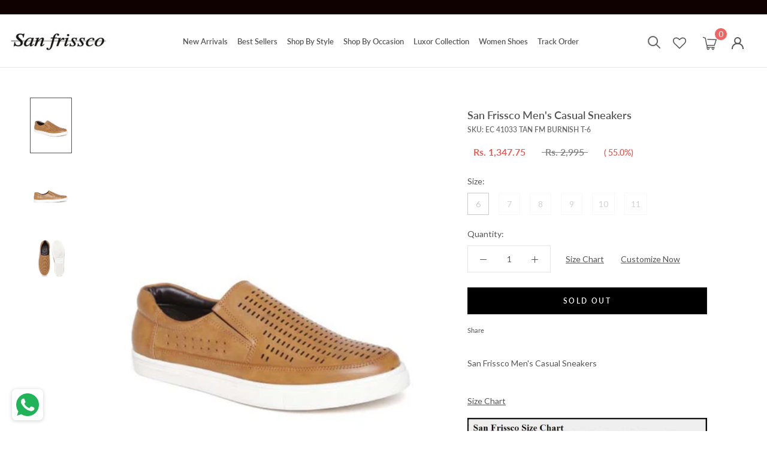

--- FILE ---
content_type: text/html; charset=utf-8
request_url: https://www.sanfrissco.com/products/san-frissco-mens-casual-snekars-ec-41033-tan
body_size: 43840
content:
<!doctype html>

<html class="no-js" lang="en">
  <head>
    <script type="text/javascript">
// * Theme file for custom changes
try {
    // * Listening for the event "zecpeThemeScriptLoaded" on the document and executing the code
    window.zecpeCustomCode = function (){
      // * Custom code goes here
    }
} catch (err) {
    console.log(err)
}
</script>

<script>
  window.storeShopifyDomain = "sanfrissco.myshopify.com";
  window.Shopify = {
    ...window.Shopify,
    shop: storeShopifyDomain,
  };
  window.onload = () => {
    let shopifyObjectDomain = window?.Shopify?.shop;
    if (!window.Shopify.shop || !Shopify.shop.includes("myshopify.com")) {
      window.Shopify = {
        ...window.Shopify,
        shop: shopifyObjectDomain,
      };
    }
  };
  window.triggerSentry = (message) => {
  try {
    message = `[theme-script] :: ${message} :: ${window.location.href}`;
    fetch(`${window.zecpeHostName}/api/utils/sentry`, {
      method: "POST",
      body: JSON.stringify({ message, type: "error", sentry: true }),
      headers: {
        "Content-Type": "application/json",
      },
    });
  } catch (err) {
    console.error(`Zecpe sentry error :: ${err?.message}`);
  }
};
window.zecpeCheckFunctionAndCall = function (func, ...args) {
  try {
    let button = args[0];
    // * Checking if button is a valid HTML element
    if (button instanceof HTMLElement) {
      if (button && button.children) {
        if (Array.from(button.children).length === 2) {
          Array.from(button.children)[0].style.display = "grid";
          Array.from(button.children)[1].style.display = "none";
        }
        button.disabled = true;
        button.style.cursor = "not-allowed";
        // * Re-enabling button after 6 seconds
        setTimeout(() => {
          if (Array.from(button.children).length === 2) {
            Array.from(button.children)[0].style.display = "none";
            Array.from(button.children)[1].style.display = "flex";
          }
          button.removeAttribute("disabled");
          button.style.cursor = "pointer";
        }, 6000);
      }
    }
    if (typeof window[func] === "function") {
      window[func](...args);
    } else {
      let isZecpeThemeScriptLoaded = false;
      let script = document.createElement("script");
      script.type = "text/javascript";
      script.src = "https://cdn.zecpe.com/payModal/themeScript.js";
      script.id = "zecpe-theme-script";
      document.getElementsByTagName("head")[0].appendChild(script);
      // * Wait for 2 seconds, if script is not loaded redirect to /cart/checkout
      setTimeout(() => {
        if (!isZecpeThemeScriptLoaded) {
          window.location.href = "/cart/checkout";
        }
      }, 2000);
      script.onload = function () {
        isZecpeThemeScriptLoaded = true;
        // * Triggering the custom code handler to overrwite the default code
        window.zecpeCustomCode();
        window[func](...args);
      };
    }
  } catch (err) {
    window.triggerSentry(`zecpeCheckFunctionAndCall :: ${err?.message}`);
  }
};
window.ZecpeCheckVariant = (element, formElement = null) => {
  try {
    let addToCartBtn = element.closest("button");
    if (
      addToCartBtn &&
      addToCartBtn.textContent?.trim()?.toLowerCase() === "add to cart" &&
      addToCartBtn.disabled
    ) {
      return;
    }
    let productForm = formElement || element.closest("form");

    if (productForm) {
      let formObject = new Object();
      let formEntries = new FormData(productForm).entries();
      if (formEntries) {
        for (let entry of formEntries) formObject[entry[0]] = entry[1];
      }
      if (!formObject.id) {
        console.log(`Zecpe :: Id not found in form object`);
        return;
      }
      HandleBuyNowZecpe(element, productForm);
      return;
    }
  } catch (err) {
    window.triggerSentry(`ZecpeCheckVariant :: ${err?.message}`);
  }
};

</script>

<script type="text/javascript">
try {
  let buttonInnerHTML = `<div id="lds-ring"><div>&nbsp;</div><div>&nbsp;</div><div>&nbsp;</div><div>&nbsp;</div></div>
        <span class="occ-btn-text" style="display : flex;align-items : center;justify-content : center;"> 
          { ButtonText }
        </span>`;
  window.ZecpeCheckoutEventListenerHandler = (
    checkoutBtn,
    functionToBeInvoked
  ) => {
    try {
      // * Checking if button has zecpe-btn class
      if (!checkoutBtn.classList.contains("zecpe-btn")) {
        // * Checking if checkoutBtn is input tag
        if (checkoutBtn.nodeName === "INPUT") {
          // * Changing the checkoutBtn to a button tag
          const newCheckoutBtn = document.createElement("button");
          newCheckoutBtn.innerHTML = checkoutBtn.value;
          // * Apply all styles to the new button
          if (window.getComputedStyle) {
            const styles = window.getComputedStyle(checkoutBtn);
            for (let i = 0; i < styles.length; i++) {
              const style = styles[i];
              newCheckoutBtn.style[style] = styles.getPropertyValue(style);
            }
          }

          // * Assigning the same attributes to the new button
          for (let i = 0; i < checkoutBtn.attributes.length; i++) {
            newCheckoutBtn.setAttribute(
              checkoutBtn.attributes[i].name,
              checkoutBtn.attributes[i].value
            );
          }
          if(checkoutBtn?.parentNode){
            checkoutBtn.parentNode.insertBefore(newCheckoutBtn, checkoutBtn);
            checkoutBtn.parentNode.removeChild(checkoutBtn);
            checkoutBtn = newCheckoutBtn;
          }
        }
        // * Adding zecpe-btn class to the button
        checkoutBtn.classList.add("zecpe-btn");
        let eventCaptured = false;
        checkoutBtn.type = "button";
        // * Assigning height to the button it's initial height to avoid the button from changing its height
        checkoutBtn.style.height = checkoutBtn.offsetHeight + "px";
        checkoutBtn.addEventListener(
          "click",
          (e) => {
            // * Replacing the button innerHTML with buttonInnerHTML
            checkoutBtn.innerHTML = buttonInnerHTML.replace(
              "{ ButtonText }",
              checkoutBtn.innerHTML.trim()
            );
            checkoutBtn.classList.add("zecpe-btn-clicked");

            // * Stopping the event propagation
            e.preventDefault();
            e.stopPropagation();
            e.stopImmediatePropagation();
            if (window.zecpeCheckFunctionAndCall) {
              if (eventCaptured) return;
              eventCaptured = true;
              window.zecpeCheckFunctionAndCall(
                functionToBeInvoked,
                checkoutBtn
              );
            } else {
              window.location.href = "/cart/checkout";
            }
          },
          true
        );

        checkoutBtn.addEventListener("click", (e) => {
          // * Replacing the button innerHTML with buttonInnerHTML
          checkoutBtn.innerHTML = buttonInnerHTML.replace(
            "{ ButtonText }",
            checkoutBtn.innerHTML.trim()
          );
          checkoutBtn.classList.add("zecpe-btn-clicked");

          // * Stopping the event propagation
          e.preventDefault();
          e.stopPropagation();
          e.stopImmediatePropagation();

          if (window.zecpeCheckFunctionAndCall) {
            eventCaptured = true;
            window.zecpeCheckFunctionAndCall(functionToBeInvoked, checkoutBtn);
          } else {
            window.location.href = "/cart/checkout";
          }
        });
      }
    } catch (err) {
      window.triggerSentry(
        `Error in ZecpeCheckoutEventListenerHandler :: ${err?.message}`
      );
    }
  };
  const automateThemeSetup = () => {
    try {
      if (window.zecpeAutomatedThemeSetupDone) return;
      window.zecpeAutomatedThemeSetupDone = true;
      // * Adding mutation observer to handle the case when the checkout button is added dynamically
      // * select the node to observe for mutations (in this case, the body element)
      const targetNode = document.querySelector("body");

      // create a new instance of the MutationObserver
      const observer = new MutationObserver(function (mutationsList) {
        // loop through each mutation that has occurred
        for (let mutation of mutationsList) {
          // check if any nodes have been added
          if (mutation.type === "childList") {
            // loop through each added node
            for (let node of mutation.addedNodes) {
              // * Getting all the buttons and anchor tags from node and checking if the node itself is a button or anchor tag
              if (typeof node?.querySelectorAll !== "function") continue;
              let nodes = node.querySelectorAll("button, a, input");
              if (
                node &&
                (node.nodeName === "BUTTON" ||
                  node.nodeName === "A" ||
                  node.nodeName === "INPUT")
              ) {
                nodes = [node, ...nodes];
              }

              for (let node of nodes) {
                // check if the node is a button with textContent "Checkout"
                if (
                  (node.nodeName === "BUTTON" ||
                    node.nodeName === "A" ||
                    node.nodeName === "INPUT") &&
                  (node.textContent
                    ?.replace(/\s/g, "")
                    .toLowerCase()
                    ?.includes("checkout") ||
                    node.textContent
                      ?.replace(/\s/g, "")
                      .toLowerCase()
                      ?.includes("placeorder") ||
                    node.value
                      ?.replace(/\s/g, "")
                      .toLowerCase()
                      ?.includes("placeorder") ||
                    node.value
                      ?.replace(/\s/g, "")
                      .toLowerCase()
                      ?.includes("checkout"))
                ) {
                  // * perform any necessary action
                  ZecpeCheckoutEventListenerHandler(node, "handleOcc");
                } else if (
                  (node.nodeName === "BUTTON" ||
                    node.nodeName === "A" ||
                    node.nodeName === "INPUT") &&
                  (node.textContent
                    ?.replace(/\s/g, "")
                    .toLowerCase()
                    ?.includes("buynow") ||
                    node.textContent
                      ?.replace(/\s/g, "")
                      .toLowerCase()
                      ?.includes("buyitnow") ||
                    node.value
                      ?.replace(/\s/g, "")
                      .toLowerCase()
                      ?.includes("buyitnow") ||
                    node.value
                      ?.replace(/\s/g, "")
                      .toLowerCase()
                      ?.includes("buynow"))
                ) {
                  // * perform any necessary action
                  ZecpeCheckoutEventListenerHandler(node, "ZecpeCheckVariant");
                }
              }
            }
          }
        }
      });

      // * configure the observer to watch for childList mutations and subtree mutations
      const observerConfig = { childList: true, subtree: true };

      // * start observing the target node for mutations
      observer.observe(targetNode, observerConfig);

      // * Code to get all the buttons that have Checkout text on them
      let checkoutButtons = Array.from(
        document.querySelectorAll("button, a, input")
      ).filter((button) => {
        if (button.nodeName === "INPUT") {
          const buttonText = button.value.replace(/\s/g, "").toLowerCase();
          return (
            buttonText.includes("checkout") || buttonText.includes("placeorder")
          );
        } else {
          const buttonText = button.textContent
            .replace(/\s/g, "")
            .toLowerCase();
          return (
            buttonText.includes("checkout") || buttonText.includes("placeorder")
          );
        }
      });

      if (checkoutButtons.length) {
        checkoutButtons.forEach((checkoutBtn) => {
          ZecpeCheckoutEventListenerHandler(checkoutBtn, "handleOcc");
        });
      }
      let buyNowButtons = Array.from(
        document.querySelectorAll("button, a, input")
      ).filter((button) => {
        // Checking if button is input type
        if (button.nodeName === "INPUT") {
          const buttonText = button.value.replace(/\s/g, "").toLowerCase();
          return (
            buttonText.includes("buynow") || buttonText.includes("buyitnow")
          );
        } else {
          const buttonText = button.textContent
            .replace(/\s/g, "")
            .toLowerCase();
          return (
            buttonText.includes("buynow") || buttonText.includes("buyitnow")
          );
        }
      });
      if (buyNowButtons.length) {
        buyNowButtons.forEach((buyNowBtn) => {
          ZecpeCheckoutEventListenerHandler(buyNowBtn, "ZecpeCheckVariant");
        });
      }
    } catch (err) {
      window.triggerSentry(`Error in automateThemeSetup :: ${err?.message}`);
    }
  };
  window.addEventListener("DOMContentLoaded", automateThemeSetup);
  // window.addEventListener("load", automateThemeSetup);
} catch (err) {
  window.triggerSentry(
    `Error in doing automated theme setup :: ${err?.message}`
  );
}


</script>

<script async type="text/javascript">
    let themeScriptLoaded = false;
     // * Define a function to load the script with retries
  function loadScriptWithRetries(url, retries) {
    // * Checking if script is already loaded or retries are over
    if(retries <=0 || themeScriptLoaded) return;
    // * Creating a new script element
    let script = document.createElement('script');
    script.type = 'text/javascript';
    script.src = url;
    script.id = "zecpe-theme-script";
    script.async = true;
    script.onload = function() {
      // * Script loaded successfully
      themeScriptLoaded = true;
      // * Triggering the custom code handler to overrwite the default code
       window.zecpeCustomCode();
    };

    // * Append the script to the document head
    document.head.appendChild(script);

    // * Retrying after 2 seconds
    setTimeout(function() {
      loadScriptWithRetries(url, retries - 1);
    }, 2000);
  }
  // * Call the loadScriptWithRetries function with the script URL and retries count
  loadScriptWithRetries('https://cdn.zecpe.com/payModal/themeScript.js', 3);

</script>


<style>
    #occ-payment-loader {
      width: 40px;
      height: 40px;
      margin: auto !important;
      color: #000 !important;
      background: linear-gradient(currentColor 0 0), linear-gradient(currentColor 0 0), linear-gradient(currentColor 0 0), linear-gradient(currentColor 0 0);
      background-size: 21px 21px;
      background-repeat: no-repeat;
      animation: sh5 1.5s infinite cubic-bezier(0.3, 1, 0, 1);
    }
    @keyframes sh5 {
      0% {
        background-position: 0 0, 100% 0, 100% 100%, 0 100%;
      }
      33% {
        background-position: 0 0, 100% 0, 100% 100%, 0 100%;
        width: 60px;
        height: 60px;
      }
      66% {
        background-position: 100% 0, 100% 100%, 0 100%, 0 0;
        width: 60px;
        height: 60px;
      }
      100% {
        background-position: 100% 0, 100% 100%, 0 100%, 0 0;
      }
    }
  
    #occ-payment-loader-container {
      min-height: 60px;
      height: 60px;
      display: grid;
      place-items: center;
    }
    .zecpe-btn-clicked::after, .zecpe-btn-clicked::before {
      content : "" !important;
    }
    #zecpe-overlay {
      display: grid;
      position: fixed;
      top: 0;
      place-items: center;
      left: 0;
      z-index: 99999999999999;
      justify-content: center;
      align-items: center;
      width: 100vw;
      height: 100vh;
      background: #fff;
    }
  
    #zecpe-btn-text {
      line-height: 18px;
      text-align: left;
    }
  
    #zecpe-btn-header {
      font-weight: 600;
    }
    #zecpe-btn-desc {
      font-weight: 600;
      font-size: 11px;
    }
    #zecpe-arrow-icon {
      display: inline
    }
  
    .zecpe-buy-now {
      background: #000;
      width: 100%;
      font-weight: 700;
      text-transform: uppercase;
      letter-spacing: 0.3em;
      font-size: 13px;
      font-family: Montserrat, sans-serif;
      color: #fff;
      height: 46px;
      max-height: 46px;
      position: relative;
    }
    #lds-ring {
      display: none;
      position : relative;
      width: 100%;
      height: 30px;
      place-items: center;
      text-align: center;
      max-height: 100%;
    }
    #lds-ring div {
      box-sizing: border-box;
      display: block;
      width: 24px;
      position : absolute;
      height: 24px;
      margin: 3px;
      border: 3px solid #fff;
      border-radius: 50%;
      animation: lds-ring 1.2s cubic-bezier(0.5, 0, 0.5, 1) infinite;
      border-color: #fff transparent transparent transparent;
    }
    #lds-ring div:nth-child(1) {
      animation-delay: -0.45s;
    }
    #lds-ring div:nth-child(2) {
      animation-delay: -0.3s;
    }
    #lds-ring div:nth-child(3) {
      animation-delay: -0.15s;
    }
    @keyframes lds-ring {
      0% {
        transform: rotate(0deg);
      }
      100% {
        transform: rotate(360deg);
      }
    }
    @media only screen and (max-width: 768px) {
      .zecpe-buy-now {
        font-size: 11px;
      }
      #zecpe-btn-header {
        font-size: 14px
      }
      #zecpe-arrow-icon {
        display: none
      }
      #zecpe-btn-text {
        font-size: 14px;
      }
      #zecpe-btn-desc {
        font-size: 7px;
      }
    }
  </style>
    <script>
let zecpeEvents = ["checkout_initiated_zecpe"];
zecpeEvents.forEach((eventName) => {
    window.addEventListener(eventName, (e) => {  
        let closeDrawer = document.querySelector("#sidebar-cart > div > button");
        if (closeDrawer) {
            closeDrawer.click();
        }
    })
})
</script>

    <meta name="facebook-domain-verification" content="eu4z1qhxjby2hnazjs59fusr9q5zue" />
<!-- ROIHunterEasy HeadSnippet start -->

    <!-- RHEasy Global Site Tag (gtag.js) - Google AdWords: 744585427 --><script async src="https://www.googletagmanager.com/gtag/js?id=AW-744585427"></script><script>
  window.dataLayer = window.dataLayer || [];
  function gtag(){dataLayer.push(arguments);}
  gtag('js', new Date());

  gtag('config', 'AW-744585427');
</script>

    <script type="text/javascript">
        (function() {

            var remarketingType = 'OTHER';

             // if current page is NOT cart page
            var cartPageActive = false; // unset cart page flag
            

             // if current page is product page
            var productPageActive = true; // set product page flag

            // purpose of this object is already described above
            var facebookEventParams = {
                value: '1347.75',
                content_name: 'San Frissco Men\'s Casual Sneakers',
                content_type: 'product',
                currency: 'INR',
                owner: 'rh_easy',
                content_ids: [ 'shopify_4004080058440_32497838751884' ]
        };

            var prodId = 'shopify_4004080058440_32497838751884';
            var prodTotalValue = 1347.75;
            // same as facebookEventParams but for google
            if (remarketingType == 'OTHER') {
                var googleTagParams = {
                    dynx_itemid: prodId,
                    dynx_pagetype: 'offerdetail',
                    dynx_totalvalue: prodTotalValue
                };
            } else {
                var googleTagParams = { // same iteration logic as in itemsCart but for google we need product ids only
                    ecomm_prodid: prodId,
                    ecomm_pagetype: 'product',
                    ecomm_totalvalue: prodTotalValue
                };
            }

            

            
            var collectionPageActive = false;
            

            
            var mainPageActive = false;
            

            var cartPage = {
                active: cartPageActive, // flag true/false
                // if facebookEventParams is undefined set facebookEventParams = null
                facebookEventParams: typeof facebookEventParams !== 'undefined' ? facebookEventParams : null,
                googleTagParams: typeof googleTagParams !== 'undefined' ? googleTagParams : null
            };

            var productPage = {
                active: productPageActive, // flag true/false
                facebookEventParams: typeof facebookEventParams !== 'undefined' ? facebookEventParams : null,
                googleTagParams: typeof googleTagParams !== 'undefined' ? googleTagParams : null
            };

            var collectionPage = {
                active: collectionPageActive, // flag true/false
                facebookEventParams: null,
                googleTagParams: typeof googleTagParams !== 'undefined' ? googleTagParams : null
            };

            var mainPage = {
                active: mainPageActive,
                facebookEventParams: null,
                googleTagParams: typeof googleTagParams !== 'undefined' ? googleTagParams : null
            };

            // here we initialize our global object which contains all necessary information for
            // our all scripts which fired some google or facebook analytic events etc.
            // we should use some unique name to identify this object to avoid names conflict
            // relative to other global objects
            var hash = 'ROIHunterEasy_5a83c915b9f3150f071dd42973557062ac2f30b295a5b6393544410da07ecb27';
            window[hash] = {
                cartPage: cartPage,
                productPage: productPage,
                collectionPage: collectionPage,
                mainPage: mainPage,
                remarketingType: remarketingType
            };

            // begin: initialize our rheasy_fbq object for facebook tracking
            window[hash].rheasy_fbq = function() {
                if (arguments.length === 0) {
                    return;
                }

                var pixelId, trackType, contentObj;     //get parameters:

                if (typeof arguments[0] === 'string') pixelId = arguments[0];       //param string PIXEL ID
                if (typeof arguments[1] === 'string') trackType = arguments[1];     //param string TRACK TYPE (PageView, Purchase)
                if (typeof arguments[2] === 'object') contentObj = arguments[2];    //param object (may be null):
                                                                                    //    {value : subtotal_price,
                                                                                    //     content_type : some_string,
                                                                                    //     currency : shop_curency,
                                                                                    //     contents : [{id, quantity, item_price}, ...] instance of array
                                                                                    //    }

                var argumentsAreValid = typeof pixelId === 'string' && pixelId.replace(/\s+/gi, '') !== '' &&
                    typeof trackType === 'string' && trackType.replace(/\s+/gi, '') !== '';

                if (!argumentsAreValid) {
                    console.error('RH PIXEL - INVALID ARGUMENTS');
                    return;
                }

                var params = [];
                params.push('id=' + encodeURIComponent(pixelId));
                switch (trackType) {
                    case 'PageView':
                    case 'ViewContent':
                    case 'Search':
                    case 'AddToCart':
                    case 'InitiateCheckout':
                    case 'AddPaymentInfo':
                    case 'Lead':
                    case 'CompleteRegistration':
                    case 'Purchase':
                    case 'AddToWishlist':
                        params.push('ev=' + encodeURIComponent(trackType));
                        break;
                    default:
                        console.error('RH PIXEL - BAD TRACKTYPE');
                        return;
                }

                params.push('dl=' + encodeURIComponent(document.location.href));
                if (document.referrer) params.push('rl=' + encodeURIComponent(document.referrer));
                params.push('if=false');
                params.push('ts=' + new Date().getTime());

                /* Custom parameters to string */
                if (typeof contentObj === 'object') {                                               //`contents : [{id, quantity, item_price}, ...]` to string
                    for (var u in contentObj) {
                        if (typeof contentObj[u] === 'object' && contentObj[u] instanceof Array) {  // `[{id, quantity, item_price}, ...]` to string
                            if (contentObj[u].length > 0) {
                                for (var y = 0; y < contentObj[u].length; y++) {
                                    if (typeof contentObj[u][y] === 'object') {                     // `{id, quantity, item_price}` to string
                                        contentObj[u][y] = JSON.stringify(contentObj[u][y]);
                                    }
                                    contentObj[u][y] = (contentObj[u][y] + '')  //JSON to string
                                        .replace(/^\s+|\s+$/gi, '')             //delete white characterts from begin on end of the string
                                        .replace(/\s+/gi, ' ')                  //replace white characters inside string to ' '
                                }
                                params.push('cd[' + u + ']=' + encodeURIComponent(contentObj[u].join(',')   //create JSON array - [param1,param2,param3]
                                    .replace(/^/gi, '[')
                                    .replace(/$/gi, ']')))
                            }
                        } else if (typeof contentObj[u] === 'string') {
                            params.push('cd[' + u + ']=' + encodeURIComponent(contentObj[u]));
                        }
                    }
                }

                var imgId = new Date().getTime();
                var img = document.createElement('img');
                img.id = 'fb_' + imgId, img.src = 'https://www.facebook.com/tr/?' + params.join('&'), img.width = 1, img.height = 1, img.style = 'display:none;';
                document.head.appendChild(img);
                window.setTimeout(function() { var t = document.getElementById('fb_' + imgId);
                    t.parentElement.removeChild(t); }, 1000);

            };
            // end of: initializing rheasy_fbq object
        })();
    </script><!-- ROIHunterEasy HeadSnippet end -->

    <meta charset="utf-8"> 
    <meta http-equiv="X-UA-Compatible" content="IE=edge,chrome=1">
    <meta name="viewport" content="width=device-width, initial-scale=1.0, height=device-height, minimum-scale=1.0, user-scalable=0">
    <meta name="theme-color" content="">
    


    <title>
      Buy San Frissco Men&#39;s Casual Sneakers Online &ndash; Sanfrissco
    </title><meta name="description" content="Buy San Frissco Men&#39;s Casual Sneakers Online in India at Best Price. Explore the Premium collection of Men&#39;s Black, Brown Leather Shoes, at San Frissco."><link rel="canonical" href="https://www.sanfrissco.com/products/san-frissco-mens-casual-snekars-ec-41033-tan"><link rel="shortcut icon" href="//www.sanfrissco.com/cdn/shop/files/index_2_32x32.png?v=1613541524" type="image/png"><meta property="og:type" content="product">
  <meta property="og:title" content="San Frissco Men&#39;s Casual Sneakers"><meta property="og:image" content="http://www.sanfrissco.com/cdn/shop/products/EC-41033-TAN_1_grande.jpg?v=1566027435">
    <meta property="og:image:secure_url" content="https://www.sanfrissco.com/cdn/shop/products/EC-41033-TAN_1_grande.jpg?v=1566027435"><meta property="og:image" content="http://www.sanfrissco.com/cdn/shop/products/EC-41033-TAN_2_grande.jpg?v=1566027435">
    <meta property="og:image:secure_url" content="https://www.sanfrissco.com/cdn/shop/products/EC-41033-TAN_2_grande.jpg?v=1566027435"><meta property="og:image" content="http://www.sanfrissco.com/cdn/shop/products/EC-41033-TAN_3_grande.jpg?v=1566027435">
    <meta property="og:image:secure_url" content="https://www.sanfrissco.com/cdn/shop/products/EC-41033-TAN_3_grande.jpg?v=1566027435"><meta property="product:price:amount" content="1,347.75">
  <meta property="product:price:currency" content="INR"><meta property="og:description" content="Buy San Frissco Men&#39;s Casual Sneakers Online in India at Best Price. Explore the Premium collection of Men&#39;s Black, Brown Leather Shoes, at San Frissco."><meta property="og:url" content="https://www.sanfrissco.com/products/san-frissco-mens-casual-snekars-ec-41033-tan">
<meta property="og:site_name" content="Sanfrissco"><meta name="twitter:card" content="summary"><meta name="twitter:title" content="San Frissco Men's Casual Sneakers">
  <meta name="twitter:description" content="San Frissco Men&#39;s Casual Sneakers


">
  <meta name="twitter:image" content="https://www.sanfrissco.com/cdn/shop/products/EC-41033-TAN_1_600x600_crop_center.jpg?v=1566027435">

    <script>window.performance && window.performance.mark && window.performance.mark('shopify.content_for_header.start');</script><meta name="google-site-verification" content="szXzpneCBwproc3QitUf5ge_YO2nqGHtjFITpy6CTso">
<meta name="google-site-verification" content="szXzpneCBwproc3QitUf5ge_YO2nqGHtjFITpy6CTso">
<meta id="shopify-digital-wallet" name="shopify-digital-wallet" content="/24818319432/digital_wallets/dialog">
<link rel="alternate" type="application/json+oembed" href="https://www.sanfrissco.com/products/san-frissco-mens-casual-snekars-ec-41033-tan.oembed">
<script async="async" src="/checkouts/internal/preloads.js?locale=en-IN"></script>
<script id="shopify-features" type="application/json">{"accessToken":"95a2eac76a119fe4ec3c809f2c6ce50d","betas":["rich-media-storefront-analytics"],"domain":"www.sanfrissco.com","predictiveSearch":true,"shopId":24818319432,"locale":"en"}</script>
<script>var Shopify = Shopify || {};
Shopify.shop = "sanfrissco.myshopify.com";
Shopify.locale = "en";
Shopify.currency = {"active":"INR","rate":"1.0"};
Shopify.country = "IN";
Shopify.theme = {"name":"Copy of Copy of Zecpe (May 17)","id":139434918126,"schema_name":"Prestige","schema_version":"4.0.4","theme_store_id":null,"role":"main"};
Shopify.theme.handle = "null";
Shopify.theme.style = {"id":null,"handle":null};
Shopify.cdnHost = "www.sanfrissco.com/cdn";
Shopify.routes = Shopify.routes || {};
Shopify.routes.root = "/";</script>
<script type="module">!function(o){(o.Shopify=o.Shopify||{}).modules=!0}(window);</script>
<script>!function(o){function n(){var o=[];function n(){o.push(Array.prototype.slice.apply(arguments))}return n.q=o,n}var t=o.Shopify=o.Shopify||{};t.loadFeatures=n(),t.autoloadFeatures=n()}(window);</script>
<script id="shop-js-analytics" type="application/json">{"pageType":"product"}</script>
<script defer="defer" async type="module" src="//www.sanfrissco.com/cdn/shopifycloud/shop-js/modules/v2/client.init-shop-cart-sync_BdyHc3Nr.en.esm.js"></script>
<script defer="defer" async type="module" src="//www.sanfrissco.com/cdn/shopifycloud/shop-js/modules/v2/chunk.common_Daul8nwZ.esm.js"></script>
<script type="module">
  await import("//www.sanfrissco.com/cdn/shopifycloud/shop-js/modules/v2/client.init-shop-cart-sync_BdyHc3Nr.en.esm.js");
await import("//www.sanfrissco.com/cdn/shopifycloud/shop-js/modules/v2/chunk.common_Daul8nwZ.esm.js");

  window.Shopify.SignInWithShop?.initShopCartSync?.({"fedCMEnabled":true,"windoidEnabled":true});

</script>
<script>(function() {
  var isLoaded = false;
  function asyncLoad() {
    if (isLoaded) return;
    isLoaded = true;
    var urls = ["\/\/social-login.oxiapps.com\/api\/init?vt=928360\u0026shop=sanfrissco.myshopify.com","https:\/\/cdn.shopify.com\/s\/files\/1\/0248\/1831\/9432\/t\/9\/assets\/globo.formbuilder.init.js?v=1607685904\u0026shop=sanfrissco.myshopify.com","https:\/\/whatschat.shopiapps.in\/script\/sp-whatsapp-app.js?version=1.0\u0026shop=sanfrissco.myshopify.com","https:\/\/penidapify.com\/assets\/js\/app.js?shop=sanfrissco.myshopify.com"];
    for (var i = 0; i < urls.length; i++) {
      var s = document.createElement('script');
      s.type = 'text/javascript';
      s.async = true;
      s.src = urls[i];
      var x = document.getElementsByTagName('script')[0];
      x.parentNode.insertBefore(s, x);
    }
  };
  if(window.attachEvent) {
    window.attachEvent('onload', asyncLoad);
  } else {
    window.addEventListener('load', asyncLoad, false);
  }
})();</script>
<script id="__st">var __st={"a":24818319432,"offset":-18000,"reqid":"78301fa2-de64-4bd5-b019-8687a4cbb4cf-1769030155","pageurl":"www.sanfrissco.com\/products\/san-frissco-mens-casual-snekars-ec-41033-tan","u":"36599b4bd5af","p":"product","rtyp":"product","rid":4004080058440};</script>
<script>window.ShopifyPaypalV4VisibilityTracking = true;</script>
<script id="captcha-bootstrap">!function(){'use strict';const t='contact',e='account',n='new_comment',o=[[t,t],['blogs',n],['comments',n],[t,'customer']],c=[[e,'customer_login'],[e,'guest_login'],[e,'recover_customer_password'],[e,'create_customer']],r=t=>t.map((([t,e])=>`form[action*='/${t}']:not([data-nocaptcha='true']) input[name='form_type'][value='${e}']`)).join(','),a=t=>()=>t?[...document.querySelectorAll(t)].map((t=>t.form)):[];function s(){const t=[...o],e=r(t);return a(e)}const i='password',u='form_key',d=['recaptcha-v3-token','g-recaptcha-response','h-captcha-response',i],f=()=>{try{return window.sessionStorage}catch{return}},m='__shopify_v',_=t=>t.elements[u];function p(t,e,n=!1){try{const o=window.sessionStorage,c=JSON.parse(o.getItem(e)),{data:r}=function(t){const{data:e,action:n}=t;return t[m]||n?{data:e,action:n}:{data:t,action:n}}(c);for(const[e,n]of Object.entries(r))t.elements[e]&&(t.elements[e].value=n);n&&o.removeItem(e)}catch(o){console.error('form repopulation failed',{error:o})}}const l='form_type',E='cptcha';function T(t){t.dataset[E]=!0}const w=window,h=w.document,L='Shopify',v='ce_forms',y='captcha';let A=!1;((t,e)=>{const n=(g='f06e6c50-85a8-45c8-87d0-21a2b65856fe',I='https://cdn.shopify.com/shopifycloud/storefront-forms-hcaptcha/ce_storefront_forms_captcha_hcaptcha.v1.5.2.iife.js',D={infoText:'Protected by hCaptcha',privacyText:'Privacy',termsText:'Terms'},(t,e,n)=>{const o=w[L][v],c=o.bindForm;if(c)return c(t,g,e,D).then(n);var r;o.q.push([[t,g,e,D],n]),r=I,A||(h.body.append(Object.assign(h.createElement('script'),{id:'captcha-provider',async:!0,src:r})),A=!0)});var g,I,D;w[L]=w[L]||{},w[L][v]=w[L][v]||{},w[L][v].q=[],w[L][y]=w[L][y]||{},w[L][y].protect=function(t,e){n(t,void 0,e),T(t)},Object.freeze(w[L][y]),function(t,e,n,w,h,L){const[v,y,A,g]=function(t,e,n){const i=e?o:[],u=t?c:[],d=[...i,...u],f=r(d),m=r(i),_=r(d.filter((([t,e])=>n.includes(e))));return[a(f),a(m),a(_),s()]}(w,h,L),I=t=>{const e=t.target;return e instanceof HTMLFormElement?e:e&&e.form},D=t=>v().includes(t);t.addEventListener('submit',(t=>{const e=I(t);if(!e)return;const n=D(e)&&!e.dataset.hcaptchaBound&&!e.dataset.recaptchaBound,o=_(e),c=g().includes(e)&&(!o||!o.value);(n||c)&&t.preventDefault(),c&&!n&&(function(t){try{if(!f())return;!function(t){const e=f();if(!e)return;const n=_(t);if(!n)return;const o=n.value;o&&e.removeItem(o)}(t);const e=Array.from(Array(32),(()=>Math.random().toString(36)[2])).join('');!function(t,e){_(t)||t.append(Object.assign(document.createElement('input'),{type:'hidden',name:u})),t.elements[u].value=e}(t,e),function(t,e){const n=f();if(!n)return;const o=[...t.querySelectorAll(`input[type='${i}']`)].map((({name:t})=>t)),c=[...d,...o],r={};for(const[a,s]of new FormData(t).entries())c.includes(a)||(r[a]=s);n.setItem(e,JSON.stringify({[m]:1,action:t.action,data:r}))}(t,e)}catch(e){console.error('failed to persist form',e)}}(e),e.submit())}));const S=(t,e)=>{t&&!t.dataset[E]&&(n(t,e.some((e=>e===t))),T(t))};for(const o of['focusin','change'])t.addEventListener(o,(t=>{const e=I(t);D(e)&&S(e,y())}));const B=e.get('form_key'),M=e.get(l),P=B&&M;t.addEventListener('DOMContentLoaded',(()=>{const t=y();if(P)for(const e of t)e.elements[l].value===M&&p(e,B);[...new Set([...A(),...v().filter((t=>'true'===t.dataset.shopifyCaptcha))])].forEach((e=>S(e,t)))}))}(h,new URLSearchParams(w.location.search),n,t,e,['guest_login'])})(!0,!0)}();</script>
<script integrity="sha256-4kQ18oKyAcykRKYeNunJcIwy7WH5gtpwJnB7kiuLZ1E=" data-source-attribution="shopify.loadfeatures" defer="defer" src="//www.sanfrissco.com/cdn/shopifycloud/storefront/assets/storefront/load_feature-a0a9edcb.js" crossorigin="anonymous"></script>
<script data-source-attribution="shopify.dynamic_checkout.dynamic.init">var Shopify=Shopify||{};Shopify.PaymentButton=Shopify.PaymentButton||{isStorefrontPortableWallets:!0,init:function(){window.Shopify.PaymentButton.init=function(){};var t=document.createElement("script");t.src="https://www.sanfrissco.com/cdn/shopifycloud/portable-wallets/latest/portable-wallets.en.js",t.type="module",document.head.appendChild(t)}};
</script>
<script data-source-attribution="shopify.dynamic_checkout.buyer_consent">
  function portableWalletsHideBuyerConsent(e){var t=document.getElementById("shopify-buyer-consent"),n=document.getElementById("shopify-subscription-policy-button");t&&n&&(t.classList.add("hidden"),t.setAttribute("aria-hidden","true"),n.removeEventListener("click",e))}function portableWalletsShowBuyerConsent(e){var t=document.getElementById("shopify-buyer-consent"),n=document.getElementById("shopify-subscription-policy-button");t&&n&&(t.classList.remove("hidden"),t.removeAttribute("aria-hidden"),n.addEventListener("click",e))}window.Shopify?.PaymentButton&&(window.Shopify.PaymentButton.hideBuyerConsent=portableWalletsHideBuyerConsent,window.Shopify.PaymentButton.showBuyerConsent=portableWalletsShowBuyerConsent);
</script>
<script>
  function portableWalletsCleanup(e){e&&e.src&&console.error("Failed to load portable wallets script "+e.src);var t=document.querySelectorAll("shopify-accelerated-checkout .shopify-payment-button__skeleton, shopify-accelerated-checkout-cart .wallet-cart-button__skeleton"),e=document.getElementById("shopify-buyer-consent");for(let e=0;e<t.length;e++)t[e].remove();e&&e.remove()}function portableWalletsNotLoadedAsModule(e){e instanceof ErrorEvent&&"string"==typeof e.message&&e.message.includes("import.meta")&&"string"==typeof e.filename&&e.filename.includes("portable-wallets")&&(window.removeEventListener("error",portableWalletsNotLoadedAsModule),window.Shopify.PaymentButton.failedToLoad=e,"loading"===document.readyState?document.addEventListener("DOMContentLoaded",window.Shopify.PaymentButton.init):window.Shopify.PaymentButton.init())}window.addEventListener("error",portableWalletsNotLoadedAsModule);
</script>

<script type="module" src="https://www.sanfrissco.com/cdn/shopifycloud/portable-wallets/latest/portable-wallets.en.js" onError="portableWalletsCleanup(this)" crossorigin="anonymous"></script>
<script nomodule>
  document.addEventListener("DOMContentLoaded", portableWalletsCleanup);
</script>

<link id="shopify-accelerated-checkout-styles" rel="stylesheet" media="screen" href="https://www.sanfrissco.com/cdn/shopifycloud/portable-wallets/latest/accelerated-checkout-backwards-compat.css" crossorigin="anonymous">
<style id="shopify-accelerated-checkout-cart">
        #shopify-buyer-consent {
  margin-top: 1em;
  display: inline-block;
  width: 100%;
}

#shopify-buyer-consent.hidden {
  display: none;
}

#shopify-subscription-policy-button {
  background: none;
  border: none;
  padding: 0;
  text-decoration: underline;
  font-size: inherit;
  cursor: pointer;
}

#shopify-subscription-policy-button::before {
  box-shadow: none;
}

      </style>

<script>window.performance && window.performance.mark && window.performance.mark('shopify.content_for_header.end');</script>

    <link rel="stylesheet" href="//www.sanfrissco.com/cdn/shop/t/25/assets/theme.scss.css?v=61511291251353382061768601005">
    <link href="https://fonts.googleapis.com/css?family=Lato&display=swap" rel="stylesheet">
     <link rel="stylesheet" href="//www.sanfrissco.com/cdn/shop/t/25/assets/slick.css?v=99639561323254153231706760483">
    <link rel="stylesheet" type="text/css" href="https://kenwheeler.github.io/slick/slick/slick.css">
	<script src="https://cdnjs.cloudflare.com/ajax/libs/jquery/2.2.0/jquery.js"></script>
    <script>
      // This allows to expose several variables to the global scope, to be used in scripts
      window.theme = {
        template: "product",
        shopCurrency: "INR",
        moneyFormat: "Rs. {{amount}}",
        moneyWithCurrencyFormat: "Rs. {{amount}}",
        currencyConversionEnabled: false,
        currencyConversionMoneyFormat: "money_with_currency_format",
        currencyConversionRoundAmounts: true,
        productImageSize: "natural",
        searchMode: "product,article,page",
        showPageTransition: true,
        showElementStaggering: true,
        showImageZooming: true
      };

      window.languages = {
        cartAddNote: "Add Order Note",
        cartEditNote: "Edit Order Note",
        productImageLoadingError: "This image could not be loaded. Please try to reload the page.",
        productFormAddToCart: "Add to cart",
        productFormUnavailable: "Unavailable",
        productFormSoldOut: "Sold Out",
        shippingEstimatorOneResult: "1 option available:",
        shippingEstimatorMoreResults: "{{count}} options available:",
        shippingEstimatorNoResults: "No shipping could be found"
      };

      window.lazySizesConfig = {
        loadHidden: false,
        hFac: 0.5,
        expFactor: 2,
        ricTimeout: 150,
        lazyClass: 'Image--lazyLoad',
        loadingClass: 'Image--lazyLoading',
        loadedClass: 'Image--lazyLoaded'
      };

      document.documentElement.className = document.documentElement.className.replace('no-js', 'js');
      document.documentElement.style.setProperty('--window-height', window.innerHeight + 'px');

      // We do a quick detection of some features (we could use Modernizr but for so little...)
      (function() {
        document.documentElement.className += ((window.CSS && window.CSS.supports('(position: sticky) or (position: -webkit-sticky)')) ? ' supports-sticky' : ' no-supports-sticky');
        document.documentElement.className += (window.matchMedia('(-moz-touch-enabled: 1), (hover: none)')).matches ? ' no-supports-hover' : ' supports-hover';
      }());

      // This code is done to force reload the page when the back button is hit (which allows to fix stale data on cart, for instance)
      if (performance.navigation.type === 2) {
        location.reload(true);
      }
    </script>

    <script src="//www.sanfrissco.com/cdn/shop/t/25/assets/lazysizes.min.js?v=174358363404432586981706760483" async></script>
<script src="//www.sanfrissco.com/cdn/shop/t/25/assets/slick.min.js?v=33408031789270915591706760483"></script>
    
<link rel="stylesheet" href="https://cdnjs.cloudflare.com/ajax/libs/font-awesome/4.7.0/css/font-awesome.min.css" />
    <script src="https://polyfill-fastly.net/v3/polyfill.min.js?unknown=polyfill&features=fetch,Element.prototype.closest,Element.prototype.remove,Element.prototype.classList,Array.prototype.includes,Array.prototype.fill,Object.assign,CustomEvent,IntersectionObserver,IntersectionObserverEntry" defer></script>
    <script src="//www.sanfrissco.com/cdn/shop/t/25/assets/libs.min.js?v=88466822118989791001706760483" defer></script>
    <script src="//www.sanfrissco.com/cdn/shop/t/25/assets/theme.js?v=166298881473725810171706760483" defer></script>
    <script src="//www.sanfrissco.com/cdn/shop/t/25/assets/custom.js?v=60455874083893151691706861091" defer></script>
	<script src="//www.sanfrissco.com/cdn/shop/t/25/assets/ajaxinate.min.js?v=147524483435135807751706760483" defer></script>
    
  <script type="application/ld+json">
  {
    "@context": "http://schema.org",
    "@type": "Product",
    "offers": {
      "@type": "Offer",
      "availability":"https://schema.org/OutOfStock",
      "price": "1,347.75",
      "priceCurrency": "INR",
      "url": "https://www.sanfrissco.com/products/san-frissco-mens-casual-snekars-ec-41033-tan"
    },
    "brand": "San Frissco",
    "name": "San Frissco Men's Casual Sneakers",
    "description": "San Frissco Men's Casual Sneakers\n\n\n",
    "category": "Sneakers",
    "url": "https://www.sanfrissco.com/products/san-frissco-mens-casual-snekars-ec-41033-tan",
    "image": {
      "@type": "ImageObject",
      "url": "https://www.sanfrissco.com/cdn/shop/products/EC-41033-TAN_1_1024x1024.jpg?v=1566027435",
      "image": "https://www.sanfrissco.com/cdn/shop/products/EC-41033-TAN_1_1024x1024.jpg?v=1566027435",
      "name": "San Frissco Men's Casual Sneakers",
      "width": 1024,
      "height": 1024
    }
  }
  </script>

    <script src="https://shopoe.net/app.js"></script>
<!-- BEGIN app block: shopify://apps/judge-me-reviews/blocks/judgeme_core/61ccd3b1-a9f2-4160-9fe9-4fec8413e5d8 --><!-- Start of Judge.me Core -->






<link rel="dns-prefetch" href="https://cdnwidget.judge.me">
<link rel="dns-prefetch" href="https://cdn.judge.me">
<link rel="dns-prefetch" href="https://cdn1.judge.me">
<link rel="dns-prefetch" href="https://api.judge.me">

<script data-cfasync='false' class='jdgm-settings-script'>window.jdgmSettings={"pagination":5,"disable_web_reviews":false,"badge_no_review_text":"No reviews","badge_n_reviews_text":"{{ n }} review/reviews","badge_star_color":"#FFF220","hide_badge_preview_if_no_reviews":true,"badge_hide_text":false,"enforce_center_preview_badge":false,"widget_title":"Customer Reviews","widget_open_form_text":"Write a review","widget_close_form_text":"Cancel review","widget_refresh_page_text":"Refresh page","widget_summary_text":"Based on {{ number_of_reviews }} review/reviews","widget_no_review_text":"Be the first to write a review","widget_name_field_text":"Display name","widget_verified_name_field_text":"Verified Name (public)","widget_name_placeholder_text":"Display name","widget_required_field_error_text":"This field is required.","widget_email_field_text":"Email address","widget_verified_email_field_text":"Verified Email (private, can not be edited)","widget_email_placeholder_text":"Your email address","widget_email_field_error_text":"Please enter a valid email address.","widget_rating_field_text":"Rating","widget_review_title_field_text":"Review Title","widget_review_title_placeholder_text":"Give your review a title","widget_review_body_field_text":"Review content","widget_review_body_placeholder_text":"Start writing here...","widget_pictures_field_text":"Picture/Video (optional)","widget_submit_review_text":"Submit Review","widget_submit_verified_review_text":"Submit Verified Review","widget_submit_success_msg_with_auto_publish":"Thank you! Please refresh the page in a few moments to see your review. You can remove or edit your review by logging into \u003ca href='https://judge.me/login' target='_blank' rel='nofollow noopener'\u003eJudge.me\u003c/a\u003e","widget_submit_success_msg_no_auto_publish":"Thank you! Your review will be published as soon as it is approved by the shop admin. You can remove or edit your review by logging into \u003ca href='https://judge.me/login' target='_blank' rel='nofollow noopener'\u003eJudge.me\u003c/a\u003e","widget_show_default_reviews_out_of_total_text":"Showing {{ n_reviews_shown }} out of {{ n_reviews }} reviews.","widget_show_all_link_text":"Show all","widget_show_less_link_text":"Show less","widget_author_said_text":"{{ reviewer_name }} said:","widget_days_text":"{{ n }} days ago","widget_weeks_text":"{{ n }} week/weeks ago","widget_months_text":"{{ n }} month/months ago","widget_years_text":"{{ n }} year/years ago","widget_yesterday_text":"Yesterday","widget_today_text":"Today","widget_replied_text":"\u003e\u003e {{ shop_name }} replied:","widget_read_more_text":"Read more","widget_reviewer_name_as_initial":"","widget_rating_filter_color":"#fbcd0a","widget_rating_filter_see_all_text":"See all reviews","widget_sorting_most_recent_text":"Most Recent","widget_sorting_highest_rating_text":"Highest Rating","widget_sorting_lowest_rating_text":"Lowest Rating","widget_sorting_with_pictures_text":"Only Pictures","widget_sorting_most_helpful_text":"Most Helpful","widget_open_question_form_text":"Ask a question","widget_reviews_subtab_text":"Reviews","widget_questions_subtab_text":"Questions","widget_question_label_text":"Question","widget_answer_label_text":"Answer","widget_question_placeholder_text":"Write your question here","widget_submit_question_text":"Submit Question","widget_question_submit_success_text":"Thank you for your question! We will notify you once it gets answered.","widget_star_color":"#FFF220","verified_badge_text":"Verified","verified_badge_bg_color":"","verified_badge_text_color":"","verified_badge_placement":"left-of-reviewer-name","widget_review_max_height":"","widget_hide_border":false,"widget_social_share":false,"widget_thumb":false,"widget_review_location_show":false,"widget_location_format":"","all_reviews_include_out_of_store_products":true,"all_reviews_out_of_store_text":"(out of store)","all_reviews_pagination":100,"all_reviews_product_name_prefix_text":"about","enable_review_pictures":true,"enable_question_anwser":false,"widget_theme":"default","review_date_format":"mm/dd/yyyy","default_sort_method":"most-recent","widget_product_reviews_subtab_text":"Product Reviews","widget_shop_reviews_subtab_text":"Shop Reviews","widget_other_products_reviews_text":"Reviews for other products","widget_store_reviews_subtab_text":"Store reviews","widget_no_store_reviews_text":"This store hasn't received any reviews yet","widget_web_restriction_product_reviews_text":"This product hasn't received any reviews yet","widget_no_items_text":"No items found","widget_show_more_text":"Show more","widget_write_a_store_review_text":"Write a Store Review","widget_other_languages_heading":"Reviews in Other Languages","widget_translate_review_text":"Translate review to {{ language }}","widget_translating_review_text":"Translating...","widget_show_original_translation_text":"Show original ({{ language }})","widget_translate_review_failed_text":"Review couldn't be translated.","widget_translate_review_retry_text":"Retry","widget_translate_review_try_again_later_text":"Try again later","show_product_url_for_grouped_product":false,"widget_sorting_pictures_first_text":"Pictures First","show_pictures_on_all_rev_page_mobile":false,"show_pictures_on_all_rev_page_desktop":false,"floating_tab_hide_mobile_install_preference":false,"floating_tab_button_name":"★ Reviews","floating_tab_title":"Let customers speak for us","floating_tab_button_color":"","floating_tab_button_background_color":"","floating_tab_url":"","floating_tab_url_enabled":false,"floating_tab_tab_style":"text","all_reviews_text_badge_text":"Customers rate us {{ shop.metafields.judgeme.all_reviews_rating | round: 1 }}/5 based on {{ shop.metafields.judgeme.all_reviews_count }} reviews.","all_reviews_text_badge_text_branded_style":"{{ shop.metafields.judgeme.all_reviews_rating | round: 1 }} out of 5 stars based on {{ shop.metafields.judgeme.all_reviews_count }} reviews","is_all_reviews_text_badge_a_link":false,"show_stars_for_all_reviews_text_badge":false,"all_reviews_text_badge_url":"","all_reviews_text_style":"branded","all_reviews_text_color_style":"judgeme_brand_color","all_reviews_text_color":"#108474","all_reviews_text_show_jm_brand":true,"featured_carousel_show_header":true,"featured_carousel_title":"Let customers speak for us","testimonials_carousel_title":"Customers are saying","videos_carousel_title":"Real customer stories","cards_carousel_title":"Customers are saying","featured_carousel_count_text":"from {{ n }} reviews","featured_carousel_add_link_to_all_reviews_page":false,"featured_carousel_url":"","featured_carousel_show_images":true,"featured_carousel_autoslide_interval":5,"featured_carousel_arrows_on_the_sides":false,"featured_carousel_height":250,"featured_carousel_width":80,"featured_carousel_image_size":0,"featured_carousel_image_height":250,"featured_carousel_arrow_color":"#eeeeee","verified_count_badge_style":"branded","verified_count_badge_orientation":"horizontal","verified_count_badge_color_style":"judgeme_brand_color","verified_count_badge_color":"#108474","is_verified_count_badge_a_link":false,"verified_count_badge_url":"","verified_count_badge_show_jm_brand":true,"widget_rating_preset_default":5,"widget_first_sub_tab":"product-reviews","widget_show_histogram":true,"widget_histogram_use_custom_color":false,"widget_pagination_use_custom_color":false,"widget_star_use_custom_color":false,"widget_verified_badge_use_custom_color":false,"widget_write_review_use_custom_color":false,"picture_reminder_submit_button":"Upload Pictures","enable_review_videos":false,"mute_video_by_default":false,"widget_sorting_videos_first_text":"Videos First","widget_review_pending_text":"Pending","featured_carousel_items_for_large_screen":3,"social_share_options_order":"Facebook,Twitter","remove_microdata_snippet":true,"disable_json_ld":false,"enable_json_ld_products":false,"preview_badge_show_question_text":false,"preview_badge_no_question_text":"No questions","preview_badge_n_question_text":"{{ number_of_questions }} question/questions","qa_badge_show_icon":false,"qa_badge_position":"same-row","remove_judgeme_branding":false,"widget_add_search_bar":false,"widget_search_bar_placeholder":"Search","widget_sorting_verified_only_text":"Verified only","featured_carousel_theme":"default","featured_carousel_show_rating":true,"featured_carousel_show_title":true,"featured_carousel_show_body":true,"featured_carousel_show_date":false,"featured_carousel_show_reviewer":true,"featured_carousel_show_product":false,"featured_carousel_header_background_color":"#108474","featured_carousel_header_text_color":"#ffffff","featured_carousel_name_product_separator":"reviewed","featured_carousel_full_star_background":"#108474","featured_carousel_empty_star_background":"#dadada","featured_carousel_vertical_theme_background":"#f9fafb","featured_carousel_verified_badge_enable":true,"featured_carousel_verified_badge_color":"#108474","featured_carousel_border_style":"round","featured_carousel_review_line_length_limit":3,"featured_carousel_more_reviews_button_text":"Read more reviews","featured_carousel_view_product_button_text":"View product","all_reviews_page_load_reviews_on":"scroll","all_reviews_page_load_more_text":"Load More Reviews","disable_fb_tab_reviews":false,"enable_ajax_cdn_cache":false,"widget_advanced_speed_features":5,"widget_public_name_text":"displayed publicly like","default_reviewer_name":"John Smith","default_reviewer_name_has_non_latin":true,"widget_reviewer_anonymous":"Anonymous","medals_widget_title":"Judge.me Review Medals","medals_widget_background_color":"#f9fafb","medals_widget_position":"footer_all_pages","medals_widget_border_color":"#f9fafb","medals_widget_verified_text_position":"left","medals_widget_use_monochromatic_version":false,"medals_widget_elements_color":"#108474","show_reviewer_avatar":true,"widget_invalid_yt_video_url_error_text":"Not a YouTube video URL","widget_max_length_field_error_text":"Please enter no more than {0} characters.","widget_show_country_flag":false,"widget_show_collected_via_shop_app":true,"widget_verified_by_shop_badge_style":"light","widget_verified_by_shop_text":"Verified by Shop","widget_show_photo_gallery":false,"widget_load_with_code_splitting":true,"widget_ugc_install_preference":false,"widget_ugc_title":"Made by us, Shared by you","widget_ugc_subtitle":"Tag us to see your picture featured in our page","widget_ugc_arrows_color":"#ffffff","widget_ugc_primary_button_text":"Buy Now","widget_ugc_primary_button_background_color":"#108474","widget_ugc_primary_button_text_color":"#ffffff","widget_ugc_primary_button_border_width":"0","widget_ugc_primary_button_border_style":"none","widget_ugc_primary_button_border_color":"#108474","widget_ugc_primary_button_border_radius":"25","widget_ugc_secondary_button_text":"Load More","widget_ugc_secondary_button_background_color":"#ffffff","widget_ugc_secondary_button_text_color":"#108474","widget_ugc_secondary_button_border_width":"2","widget_ugc_secondary_button_border_style":"solid","widget_ugc_secondary_button_border_color":"#108474","widget_ugc_secondary_button_border_radius":"25","widget_ugc_reviews_button_text":"View Reviews","widget_ugc_reviews_button_background_color":"#ffffff","widget_ugc_reviews_button_text_color":"#108474","widget_ugc_reviews_button_border_width":"2","widget_ugc_reviews_button_border_style":"solid","widget_ugc_reviews_button_border_color":"#108474","widget_ugc_reviews_button_border_radius":"25","widget_ugc_reviews_button_link_to":"judgeme-reviews-page","widget_ugc_show_post_date":true,"widget_ugc_max_width":"800","widget_rating_metafield_value_type":true,"widget_primary_color":"#000000","widget_enable_secondary_color":false,"widget_secondary_color":"#edf5f5","widget_summary_average_rating_text":"{{ average_rating }} out of 5","widget_media_grid_title":"Customer photos \u0026 videos","widget_media_grid_see_more_text":"See more","widget_round_style":false,"widget_show_product_medals":true,"widget_verified_by_judgeme_text":"Verified by Judge.me","widget_show_store_medals":true,"widget_verified_by_judgeme_text_in_store_medals":"Verified by Judge.me","widget_media_field_exceed_quantity_message":"Sorry, we can only accept {{ max_media }} for one review.","widget_media_field_exceed_limit_message":"{{ file_name }} is too large, please select a {{ media_type }} less than {{ size_limit }}MB.","widget_review_submitted_text":"Review Submitted!","widget_question_submitted_text":"Question Submitted!","widget_close_form_text_question":"Cancel","widget_write_your_answer_here_text":"Write your answer here","widget_enabled_branded_link":true,"widget_show_collected_by_judgeme":true,"widget_reviewer_name_color":"","widget_write_review_text_color":"","widget_write_review_bg_color":"","widget_collected_by_judgeme_text":"collected by Judge.me","widget_pagination_type":"standard","widget_load_more_text":"Load More","widget_load_more_color":"#108474","widget_full_review_text":"Full Review","widget_read_more_reviews_text":"Read More Reviews","widget_read_questions_text":"Read Questions","widget_questions_and_answers_text":"Questions \u0026 Answers","widget_verified_by_text":"Verified by","widget_verified_text":"Verified","widget_number_of_reviews_text":"{{ number_of_reviews }} reviews","widget_back_button_text":"Back","widget_next_button_text":"Next","widget_custom_forms_filter_button":"Filters","custom_forms_style":"horizontal","widget_show_review_information":false,"how_reviews_are_collected":"How reviews are collected?","widget_show_review_keywords":false,"widget_gdpr_statement":"How we use your data: We'll only contact you about the review you left, and only if necessary. By submitting your review, you agree to Judge.me's \u003ca href='https://judge.me/terms' target='_blank' rel='nofollow noopener'\u003eterms\u003c/a\u003e, \u003ca href='https://judge.me/privacy' target='_blank' rel='nofollow noopener'\u003eprivacy\u003c/a\u003e and \u003ca href='https://judge.me/content-policy' target='_blank' rel='nofollow noopener'\u003econtent\u003c/a\u003e policies.","widget_multilingual_sorting_enabled":false,"widget_translate_review_content_enabled":false,"widget_translate_review_content_method":"manual","popup_widget_review_selection":"automatically_with_pictures","popup_widget_round_border_style":true,"popup_widget_show_title":true,"popup_widget_show_body":true,"popup_widget_show_reviewer":false,"popup_widget_show_product":true,"popup_widget_show_pictures":true,"popup_widget_use_review_picture":true,"popup_widget_show_on_home_page":true,"popup_widget_show_on_product_page":true,"popup_widget_show_on_collection_page":true,"popup_widget_show_on_cart_page":true,"popup_widget_position":"bottom_left","popup_widget_first_review_delay":5,"popup_widget_duration":5,"popup_widget_interval":5,"popup_widget_review_count":5,"popup_widget_hide_on_mobile":true,"review_snippet_widget_round_border_style":true,"review_snippet_widget_card_color":"#FFFFFF","review_snippet_widget_slider_arrows_background_color":"#FFFFFF","review_snippet_widget_slider_arrows_color":"#000000","review_snippet_widget_star_color":"#108474","show_product_variant":false,"all_reviews_product_variant_label_text":"Variant: ","widget_show_verified_branding":true,"widget_ai_summary_title":"Customers say","widget_ai_summary_disclaimer":"AI-powered review summary based on recent customer reviews","widget_show_ai_summary":false,"widget_show_ai_summary_bg":false,"widget_show_review_title_input":true,"redirect_reviewers_invited_via_email":"external_form","request_store_review_after_product_review":false,"request_review_other_products_in_order":false,"review_form_color_scheme":"default","review_form_corner_style":"square","review_form_star_color":{},"review_form_text_color":"#333333","review_form_background_color":"#ffffff","review_form_field_background_color":"#fafafa","review_form_button_color":{},"review_form_button_text_color":"#ffffff","review_form_modal_overlay_color":"#000000","review_content_screen_title_text":"How would you rate this product?","review_content_introduction_text":"We would love it if you would share a bit about your experience.","store_review_form_title_text":"How would you rate this store?","store_review_form_introduction_text":"We would love it if you would share a bit about your experience.","show_review_guidance_text":true,"one_star_review_guidance_text":"Poor","five_star_review_guidance_text":"Great","customer_information_screen_title_text":"About you","customer_information_introduction_text":"Please tell us more about you.","custom_questions_screen_title_text":"Your experience in more detail","custom_questions_introduction_text":"Here are a few questions to help us understand more about your experience.","review_submitted_screen_title_text":"Thanks for your review!","review_submitted_screen_thank_you_text":"We are processing it and it will appear on the store soon.","review_submitted_screen_email_verification_text":"Please confirm your email by clicking the link we just sent you. This helps us keep reviews authentic.","review_submitted_request_store_review_text":"Would you like to share your experience of shopping with us?","review_submitted_review_other_products_text":"Would you like to review these products?","store_review_screen_title_text":"Would you like to share your experience of shopping with us?","store_review_introduction_text":"We value your feedback and use it to improve. Please share any thoughts or suggestions you have.","reviewer_media_screen_title_picture_text":"Share a picture","reviewer_media_introduction_picture_text":"Upload a photo to support your review.","reviewer_media_screen_title_video_text":"Share a video","reviewer_media_introduction_video_text":"Upload a video to support your review.","reviewer_media_screen_title_picture_or_video_text":"Share a picture or video","reviewer_media_introduction_picture_or_video_text":"Upload a photo or video to support your review.","reviewer_media_youtube_url_text":"Paste your Youtube URL here","advanced_settings_next_step_button_text":"Next","advanced_settings_close_review_button_text":"Close","modal_write_review_flow":false,"write_review_flow_required_text":"Required","write_review_flow_privacy_message_text":"We respect your privacy.","write_review_flow_anonymous_text":"Post review as anonymous","write_review_flow_visibility_text":"This won't be visible to other customers.","write_review_flow_multiple_selection_help_text":"Select as many as you like","write_review_flow_single_selection_help_text":"Select one option","write_review_flow_required_field_error_text":"This field is required","write_review_flow_invalid_email_error_text":"Please enter a valid email address","write_review_flow_max_length_error_text":"Max. {{ max_length }} characters.","write_review_flow_media_upload_text":"\u003cb\u003eClick to upload\u003c/b\u003e or drag and drop","write_review_flow_gdpr_statement":"We'll only contact you about your review if necessary. By submitting your review, you agree to our \u003ca href='https://judge.me/terms' target='_blank' rel='nofollow noopener'\u003eterms and conditions\u003c/a\u003e and \u003ca href='https://judge.me/privacy' target='_blank' rel='nofollow noopener'\u003eprivacy policy\u003c/a\u003e.","rating_only_reviews_enabled":false,"show_negative_reviews_help_screen":false,"new_review_flow_help_screen_rating_threshold":3,"negative_review_resolution_screen_title_text":"Tell us more","negative_review_resolution_text":"Your experience matters to us. If there were issues with your purchase, we're here to help. Feel free to reach out to us, we'd love the opportunity to make things right.","negative_review_resolution_button_text":"Contact us","negative_review_resolution_proceed_with_review_text":"Leave a review","negative_review_resolution_subject":"Issue with purchase from {{ shop_name }}.{{ order_name }}","preview_badge_collection_page_install_status":false,"widget_review_custom_css":"","preview_badge_custom_css":"","preview_badge_stars_count":"5-stars","featured_carousel_custom_css":"","floating_tab_custom_css":"","all_reviews_widget_custom_css":"","medals_widget_custom_css":"","verified_badge_custom_css":"","all_reviews_text_custom_css":"","transparency_badges_collected_via_store_invite":false,"transparency_badges_from_another_provider":false,"transparency_badges_collected_from_store_visitor":false,"transparency_badges_collected_by_verified_review_provider":false,"transparency_badges_earned_reward":false,"transparency_badges_collected_via_store_invite_text":"Review collected via store invitation","transparency_badges_from_another_provider_text":"Review collected from another provider","transparency_badges_collected_from_store_visitor_text":"Review collected from a store visitor","transparency_badges_written_in_google_text":"Review written in Google","transparency_badges_written_in_etsy_text":"Review written in Etsy","transparency_badges_written_in_shop_app_text":"Review written in Shop App","transparency_badges_earned_reward_text":"Review earned a reward for future purchase","product_review_widget_per_page":10,"widget_store_review_label_text":"Review about the store","checkout_comment_extension_title_on_product_page":"Customer Comments","checkout_comment_extension_num_latest_comment_show":5,"checkout_comment_extension_format":"name_and_timestamp","checkout_comment_customer_name":"last_initial","checkout_comment_comment_notification":true,"preview_badge_collection_page_install_preference":false,"preview_badge_home_page_install_preference":false,"preview_badge_product_page_install_preference":false,"review_widget_install_preference":"","review_carousel_install_preference":false,"floating_reviews_tab_install_preference":"none","verified_reviews_count_badge_install_preference":false,"all_reviews_text_install_preference":false,"review_widget_best_location":false,"judgeme_medals_install_preference":false,"review_widget_revamp_enabled":false,"review_widget_qna_enabled":false,"review_widget_header_theme":"minimal","review_widget_widget_title_enabled":true,"review_widget_header_text_size":"medium","review_widget_header_text_weight":"regular","review_widget_average_rating_style":"compact","review_widget_bar_chart_enabled":true,"review_widget_bar_chart_type":"numbers","review_widget_bar_chart_style":"standard","review_widget_expanded_media_gallery_enabled":false,"review_widget_reviews_section_theme":"standard","review_widget_image_style":"thumbnails","review_widget_review_image_ratio":"square","review_widget_stars_size":"medium","review_widget_verified_badge":"standard_text","review_widget_review_title_text_size":"medium","review_widget_review_text_size":"medium","review_widget_review_text_length":"medium","review_widget_number_of_columns_desktop":3,"review_widget_carousel_transition_speed":5,"review_widget_custom_questions_answers_display":"always","review_widget_button_text_color":"#FFFFFF","review_widget_text_color":"#000000","review_widget_lighter_text_color":"#7B7B7B","review_widget_corner_styling":"soft","review_widget_review_word_singular":"review","review_widget_review_word_plural":"reviews","review_widget_voting_label":"Helpful?","review_widget_shop_reply_label":"Reply from {{ shop_name }}:","review_widget_filters_title":"Filters","qna_widget_question_word_singular":"Question","qna_widget_question_word_plural":"Questions","qna_widget_answer_reply_label":"Answer from {{ answerer_name }}:","qna_content_screen_title_text":"Ask a question about this product","qna_widget_question_required_field_error_text":"Please enter your question.","qna_widget_flow_gdpr_statement":"We'll only contact you about your question if necessary. By submitting your question, you agree to our \u003ca href='https://judge.me/terms' target='_blank' rel='nofollow noopener'\u003eterms and conditions\u003c/a\u003e and \u003ca href='https://judge.me/privacy' target='_blank' rel='nofollow noopener'\u003eprivacy policy\u003c/a\u003e.","qna_widget_question_submitted_text":"Thanks for your question!","qna_widget_close_form_text_question":"Close","qna_widget_question_submit_success_text":"We’ll notify you by email when your question is answered.","all_reviews_widget_v2025_enabled":false,"all_reviews_widget_v2025_header_theme":"default","all_reviews_widget_v2025_widget_title_enabled":true,"all_reviews_widget_v2025_header_text_size":"medium","all_reviews_widget_v2025_header_text_weight":"regular","all_reviews_widget_v2025_average_rating_style":"compact","all_reviews_widget_v2025_bar_chart_enabled":true,"all_reviews_widget_v2025_bar_chart_type":"numbers","all_reviews_widget_v2025_bar_chart_style":"standard","all_reviews_widget_v2025_expanded_media_gallery_enabled":false,"all_reviews_widget_v2025_show_store_medals":true,"all_reviews_widget_v2025_show_photo_gallery":true,"all_reviews_widget_v2025_show_review_keywords":false,"all_reviews_widget_v2025_show_ai_summary":false,"all_reviews_widget_v2025_show_ai_summary_bg":false,"all_reviews_widget_v2025_add_search_bar":false,"all_reviews_widget_v2025_default_sort_method":"most-recent","all_reviews_widget_v2025_reviews_per_page":10,"all_reviews_widget_v2025_reviews_section_theme":"default","all_reviews_widget_v2025_image_style":"thumbnails","all_reviews_widget_v2025_review_image_ratio":"square","all_reviews_widget_v2025_stars_size":"medium","all_reviews_widget_v2025_verified_badge":"bold_badge","all_reviews_widget_v2025_review_title_text_size":"medium","all_reviews_widget_v2025_review_text_size":"medium","all_reviews_widget_v2025_review_text_length":"medium","all_reviews_widget_v2025_number_of_columns_desktop":3,"all_reviews_widget_v2025_carousel_transition_speed":5,"all_reviews_widget_v2025_custom_questions_answers_display":"always","all_reviews_widget_v2025_show_product_variant":false,"all_reviews_widget_v2025_show_reviewer_avatar":true,"all_reviews_widget_v2025_reviewer_name_as_initial":"","all_reviews_widget_v2025_review_location_show":false,"all_reviews_widget_v2025_location_format":"","all_reviews_widget_v2025_show_country_flag":false,"all_reviews_widget_v2025_verified_by_shop_badge_style":"light","all_reviews_widget_v2025_social_share":false,"all_reviews_widget_v2025_social_share_options_order":"Facebook,Twitter,LinkedIn,Pinterest","all_reviews_widget_v2025_pagination_type":"standard","all_reviews_widget_v2025_button_text_color":"#FFFFFF","all_reviews_widget_v2025_text_color":"#000000","all_reviews_widget_v2025_lighter_text_color":"#7B7B7B","all_reviews_widget_v2025_corner_styling":"soft","all_reviews_widget_v2025_title":"Customer reviews","all_reviews_widget_v2025_ai_summary_title":"Customers say about this store","all_reviews_widget_v2025_no_review_text":"Be the first to write a review","platform":"shopify","branding_url":"https://app.judge.me/reviews","branding_text":"Powered by Judge.me","locale":"en","reply_name":"Sanfrissco","widget_version":"3.0","footer":true,"autopublish":true,"review_dates":true,"enable_custom_form":false,"shop_locale":"en","enable_multi_locales_translations":false,"show_review_title_input":true,"review_verification_email_status":"always","can_be_branded":true,"reply_name_text":"Sanfrissco"};</script> <style class='jdgm-settings-style'>.jdgm-xx{left:0}:root{--jdgm-primary-color: #000;--jdgm-secondary-color: rgba(0,0,0,0.1);--jdgm-star-color: #FFF220;--jdgm-write-review-text-color: white;--jdgm-write-review-bg-color: #000000;--jdgm-paginate-color: #000;--jdgm-border-radius: 0;--jdgm-reviewer-name-color: #000000}.jdgm-histogram__bar-content{background-color:#000}.jdgm-rev[data-verified-buyer=true] .jdgm-rev__icon.jdgm-rev__icon:after,.jdgm-rev__buyer-badge.jdgm-rev__buyer-badge{color:white;background-color:#000}.jdgm-review-widget--small .jdgm-gallery.jdgm-gallery .jdgm-gallery__thumbnail-link:nth-child(8) .jdgm-gallery__thumbnail-wrapper.jdgm-gallery__thumbnail-wrapper:before{content:"See more"}@media only screen and (min-width: 768px){.jdgm-gallery.jdgm-gallery .jdgm-gallery__thumbnail-link:nth-child(8) .jdgm-gallery__thumbnail-wrapper.jdgm-gallery__thumbnail-wrapper:before{content:"See more"}}.jdgm-preview-badge .jdgm-star.jdgm-star{color:#FFF220}.jdgm-prev-badge[data-average-rating='0.00']{display:none !important}.jdgm-author-all-initials{display:none !important}.jdgm-author-last-initial{display:none !important}.jdgm-rev-widg__title{visibility:hidden}.jdgm-rev-widg__summary-text{visibility:hidden}.jdgm-prev-badge__text{visibility:hidden}.jdgm-rev__prod-link-prefix:before{content:'about'}.jdgm-rev__variant-label:before{content:'Variant: '}.jdgm-rev__out-of-store-text:before{content:'(out of store)'}@media only screen and (min-width: 768px){.jdgm-rev__pics .jdgm-rev_all-rev-page-picture-separator,.jdgm-rev__pics .jdgm-rev__product-picture{display:none}}@media only screen and (max-width: 768px){.jdgm-rev__pics .jdgm-rev_all-rev-page-picture-separator,.jdgm-rev__pics .jdgm-rev__product-picture{display:none}}.jdgm-preview-badge[data-template="product"]{display:none !important}.jdgm-preview-badge[data-template="collection"]{display:none !important}.jdgm-preview-badge[data-template="index"]{display:none !important}.jdgm-review-widget[data-from-snippet="true"]{display:none !important}.jdgm-verified-count-badget[data-from-snippet="true"]{display:none !important}.jdgm-carousel-wrapper[data-from-snippet="true"]{display:none !important}.jdgm-all-reviews-text[data-from-snippet="true"]{display:none !important}.jdgm-medals-section[data-from-snippet="true"]{display:none !important}.jdgm-ugc-media-wrapper[data-from-snippet="true"]{display:none !important}.jdgm-rev__transparency-badge[data-badge-type="review_collected_via_store_invitation"]{display:none !important}.jdgm-rev__transparency-badge[data-badge-type="review_collected_from_another_provider"]{display:none !important}.jdgm-rev__transparency-badge[data-badge-type="review_collected_from_store_visitor"]{display:none !important}.jdgm-rev__transparency-badge[data-badge-type="review_written_in_etsy"]{display:none !important}.jdgm-rev__transparency-badge[data-badge-type="review_written_in_google_business"]{display:none !important}.jdgm-rev__transparency-badge[data-badge-type="review_written_in_shop_app"]{display:none !important}.jdgm-rev__transparency-badge[data-badge-type="review_earned_for_future_purchase"]{display:none !important}.jdgm-review-snippet-widget .jdgm-rev-snippet-widget__cards-container .jdgm-rev-snippet-card{border-radius:8px;background:#fff}.jdgm-review-snippet-widget .jdgm-rev-snippet-widget__cards-container .jdgm-rev-snippet-card__rev-rating .jdgm-star{color:#108474}.jdgm-review-snippet-widget .jdgm-rev-snippet-widget__prev-btn,.jdgm-review-snippet-widget .jdgm-rev-snippet-widget__next-btn{border-radius:50%;background:#fff}.jdgm-review-snippet-widget .jdgm-rev-snippet-widget__prev-btn>svg,.jdgm-review-snippet-widget .jdgm-rev-snippet-widget__next-btn>svg{fill:#000}.jdgm-full-rev-modal.rev-snippet-widget .jm-mfp-container .jm-mfp-content,.jdgm-full-rev-modal.rev-snippet-widget .jm-mfp-container .jdgm-full-rev__icon,.jdgm-full-rev-modal.rev-snippet-widget .jm-mfp-container .jdgm-full-rev__pic-img,.jdgm-full-rev-modal.rev-snippet-widget .jm-mfp-container .jdgm-full-rev__reply{border-radius:8px}.jdgm-full-rev-modal.rev-snippet-widget .jm-mfp-container .jdgm-full-rev[data-verified-buyer="true"] .jdgm-full-rev__icon::after{border-radius:8px}.jdgm-full-rev-modal.rev-snippet-widget .jm-mfp-container .jdgm-full-rev .jdgm-rev__buyer-badge{border-radius:calc( 8px / 2 )}.jdgm-full-rev-modal.rev-snippet-widget .jm-mfp-container .jdgm-full-rev .jdgm-full-rev__replier::before{content:'Sanfrissco'}.jdgm-full-rev-modal.rev-snippet-widget .jm-mfp-container .jdgm-full-rev .jdgm-full-rev__product-button{border-radius:calc( 8px * 6 )}
</style> <style class='jdgm-settings-style'></style>

  
  
  
  <style class='jdgm-miracle-styles'>
  @-webkit-keyframes jdgm-spin{0%{-webkit-transform:rotate(0deg);-ms-transform:rotate(0deg);transform:rotate(0deg)}100%{-webkit-transform:rotate(359deg);-ms-transform:rotate(359deg);transform:rotate(359deg)}}@keyframes jdgm-spin{0%{-webkit-transform:rotate(0deg);-ms-transform:rotate(0deg);transform:rotate(0deg)}100%{-webkit-transform:rotate(359deg);-ms-transform:rotate(359deg);transform:rotate(359deg)}}@font-face{font-family:'JudgemeStar';src:url("[data-uri]") format("woff");font-weight:normal;font-style:normal}.jdgm-star{font-family:'JudgemeStar';display:inline !important;text-decoration:none !important;padding:0 4px 0 0 !important;margin:0 !important;font-weight:bold;opacity:1;-webkit-font-smoothing:antialiased;-moz-osx-font-smoothing:grayscale}.jdgm-star:hover{opacity:1}.jdgm-star:last-of-type{padding:0 !important}.jdgm-star.jdgm--on:before{content:"\e000"}.jdgm-star.jdgm--off:before{content:"\e001"}.jdgm-star.jdgm--half:before{content:"\e002"}.jdgm-widget *{margin:0;line-height:1.4;-webkit-box-sizing:border-box;-moz-box-sizing:border-box;box-sizing:border-box;-webkit-overflow-scrolling:touch}.jdgm-hidden{display:none !important;visibility:hidden !important}.jdgm-temp-hidden{display:none}.jdgm-spinner{width:40px;height:40px;margin:auto;border-radius:50%;border-top:2px solid #eee;border-right:2px solid #eee;border-bottom:2px solid #eee;border-left:2px solid #ccc;-webkit-animation:jdgm-spin 0.8s infinite linear;animation:jdgm-spin 0.8s infinite linear}.jdgm-prev-badge{display:block !important}

</style>


  
  
   


<script data-cfasync='false' class='jdgm-script'>
!function(e){window.jdgm=window.jdgm||{},jdgm.CDN_HOST="https://cdnwidget.judge.me/",jdgm.CDN_HOST_ALT="https://cdn2.judge.me/cdn/widget_frontend/",jdgm.API_HOST="https://api.judge.me/",jdgm.CDN_BASE_URL="https://cdn.shopify.com/extensions/019be17e-f3a5-7af8-ad6f-79a9f502fb85/judgeme-extensions-305/assets/",
jdgm.docReady=function(d){(e.attachEvent?"complete"===e.readyState:"loading"!==e.readyState)?
setTimeout(d,0):e.addEventListener("DOMContentLoaded",d)},jdgm.loadCSS=function(d,t,o,a){
!o&&jdgm.loadCSS.requestedUrls.indexOf(d)>=0||(jdgm.loadCSS.requestedUrls.push(d),
(a=e.createElement("link")).rel="stylesheet",a.class="jdgm-stylesheet",a.media="nope!",
a.href=d,a.onload=function(){this.media="all",t&&setTimeout(t)},e.body.appendChild(a))},
jdgm.loadCSS.requestedUrls=[],jdgm.loadJS=function(e,d){var t=new XMLHttpRequest;
t.onreadystatechange=function(){4===t.readyState&&(Function(t.response)(),d&&d(t.response))},
t.open("GET",e),t.onerror=function(){if(e.indexOf(jdgm.CDN_HOST)===0&&jdgm.CDN_HOST_ALT!==jdgm.CDN_HOST){var f=e.replace(jdgm.CDN_HOST,jdgm.CDN_HOST_ALT);jdgm.loadJS(f,d)}},t.send()},jdgm.docReady((function(){(window.jdgmLoadCSS||e.querySelectorAll(
".jdgm-widget, .jdgm-all-reviews-page").length>0)&&(jdgmSettings.widget_load_with_code_splitting?
parseFloat(jdgmSettings.widget_version)>=3?jdgm.loadCSS(jdgm.CDN_HOST+"widget_v3/base.css"):
jdgm.loadCSS(jdgm.CDN_HOST+"widget/base.css"):jdgm.loadCSS(jdgm.CDN_HOST+"shopify_v2.css"),
jdgm.loadJS(jdgm.CDN_HOST+"loa"+"der.js"))}))}(document);
</script>
<noscript><link rel="stylesheet" type="text/css" media="all" href="https://cdnwidget.judge.me/shopify_v2.css"></noscript>

<!-- BEGIN app snippet: theme_fix_tags --><script>
  (function() {
    var jdgmThemeFixes = null;
    if (!jdgmThemeFixes) return;
    var thisThemeFix = jdgmThemeFixes[Shopify.theme.id];
    if (!thisThemeFix) return;

    if (thisThemeFix.html) {
      document.addEventListener("DOMContentLoaded", function() {
        var htmlDiv = document.createElement('div');
        htmlDiv.classList.add('jdgm-theme-fix-html');
        htmlDiv.innerHTML = thisThemeFix.html;
        document.body.append(htmlDiv);
      });
    };

    if (thisThemeFix.css) {
      var styleTag = document.createElement('style');
      styleTag.classList.add('jdgm-theme-fix-style');
      styleTag.innerHTML = thisThemeFix.css;
      document.head.append(styleTag);
    };

    if (thisThemeFix.js) {
      var scriptTag = document.createElement('script');
      scriptTag.classList.add('jdgm-theme-fix-script');
      scriptTag.innerHTML = thisThemeFix.js;
      document.head.append(scriptTag);
    };
  })();
</script>
<!-- END app snippet -->
<!-- End of Judge.me Core -->



<!-- END app block --><!-- BEGIN app block: shopify://apps/instafeed/blocks/head-block/c447db20-095d-4a10-9725-b5977662c9d5 --><link rel="preconnect" href="https://cdn.nfcube.com/">
<link rel="preconnect" href="https://scontent.cdninstagram.com/">


  <script>
    document.addEventListener('DOMContentLoaded', function () {
      let instafeedScript = document.createElement('script');

      
        instafeedScript.src = 'https://cdn.nfcube.com/instafeed-2bcfbd86fb4a928a11e01aa7f1ae5bd3.js';
      

      document.body.appendChild(instafeedScript);
    });
  </script>





<!-- END app block --><script src="https://cdn.shopify.com/extensions/019be17e-f3a5-7af8-ad6f-79a9f502fb85/judgeme-extensions-305/assets/loader.js" type="text/javascript" defer="defer"></script>
<link href="https://monorail-edge.shopifysvc.com" rel="dns-prefetch">
<script>(function(){if ("sendBeacon" in navigator && "performance" in window) {try {var session_token_from_headers = performance.getEntriesByType('navigation')[0].serverTiming.find(x => x.name == '_s').description;} catch {var session_token_from_headers = undefined;}var session_cookie_matches = document.cookie.match(/_shopify_s=([^;]*)/);var session_token_from_cookie = session_cookie_matches && session_cookie_matches.length === 2 ? session_cookie_matches[1] : "";var session_token = session_token_from_headers || session_token_from_cookie || "";function handle_abandonment_event(e) {var entries = performance.getEntries().filter(function(entry) {return /monorail-edge.shopifysvc.com/.test(entry.name);});if (!window.abandonment_tracked && entries.length === 0) {window.abandonment_tracked = true;var currentMs = Date.now();var navigation_start = performance.timing.navigationStart;var payload = {shop_id: 24818319432,url: window.location.href,navigation_start,duration: currentMs - navigation_start,session_token,page_type: "product"};window.navigator.sendBeacon("https://monorail-edge.shopifysvc.com/v1/produce", JSON.stringify({schema_id: "online_store_buyer_site_abandonment/1.1",payload: payload,metadata: {event_created_at_ms: currentMs,event_sent_at_ms: currentMs}}));}}window.addEventListener('pagehide', handle_abandonment_event);}}());</script>
<script id="web-pixels-manager-setup">(function e(e,d,r,n,o){if(void 0===o&&(o={}),!Boolean(null===(a=null===(i=window.Shopify)||void 0===i?void 0:i.analytics)||void 0===a?void 0:a.replayQueue)){var i,a;window.Shopify=window.Shopify||{};var t=window.Shopify;t.analytics=t.analytics||{};var s=t.analytics;s.replayQueue=[],s.publish=function(e,d,r){return s.replayQueue.push([e,d,r]),!0};try{self.performance.mark("wpm:start")}catch(e){}var l=function(){var e={modern:/Edge?\/(1{2}[4-9]|1[2-9]\d|[2-9]\d{2}|\d{4,})\.\d+(\.\d+|)|Firefox\/(1{2}[4-9]|1[2-9]\d|[2-9]\d{2}|\d{4,})\.\d+(\.\d+|)|Chrom(ium|e)\/(9{2}|\d{3,})\.\d+(\.\d+|)|(Maci|X1{2}).+ Version\/(15\.\d+|(1[6-9]|[2-9]\d|\d{3,})\.\d+)([,.]\d+|)( \(\w+\)|)( Mobile\/\w+|) Safari\/|Chrome.+OPR\/(9{2}|\d{3,})\.\d+\.\d+|(CPU[ +]OS|iPhone[ +]OS|CPU[ +]iPhone|CPU IPhone OS|CPU iPad OS)[ +]+(15[._]\d+|(1[6-9]|[2-9]\d|\d{3,})[._]\d+)([._]\d+|)|Android:?[ /-](13[3-9]|1[4-9]\d|[2-9]\d{2}|\d{4,})(\.\d+|)(\.\d+|)|Android.+Firefox\/(13[5-9]|1[4-9]\d|[2-9]\d{2}|\d{4,})\.\d+(\.\d+|)|Android.+Chrom(ium|e)\/(13[3-9]|1[4-9]\d|[2-9]\d{2}|\d{4,})\.\d+(\.\d+|)|SamsungBrowser\/([2-9]\d|\d{3,})\.\d+/,legacy:/Edge?\/(1[6-9]|[2-9]\d|\d{3,})\.\d+(\.\d+|)|Firefox\/(5[4-9]|[6-9]\d|\d{3,})\.\d+(\.\d+|)|Chrom(ium|e)\/(5[1-9]|[6-9]\d|\d{3,})\.\d+(\.\d+|)([\d.]+$|.*Safari\/(?![\d.]+ Edge\/[\d.]+$))|(Maci|X1{2}).+ Version\/(10\.\d+|(1[1-9]|[2-9]\d|\d{3,})\.\d+)([,.]\d+|)( \(\w+\)|)( Mobile\/\w+|) Safari\/|Chrome.+OPR\/(3[89]|[4-9]\d|\d{3,})\.\d+\.\d+|(CPU[ +]OS|iPhone[ +]OS|CPU[ +]iPhone|CPU IPhone OS|CPU iPad OS)[ +]+(10[._]\d+|(1[1-9]|[2-9]\d|\d{3,})[._]\d+)([._]\d+|)|Android:?[ /-](13[3-9]|1[4-9]\d|[2-9]\d{2}|\d{4,})(\.\d+|)(\.\d+|)|Mobile Safari.+OPR\/([89]\d|\d{3,})\.\d+\.\d+|Android.+Firefox\/(13[5-9]|1[4-9]\d|[2-9]\d{2}|\d{4,})\.\d+(\.\d+|)|Android.+Chrom(ium|e)\/(13[3-9]|1[4-9]\d|[2-9]\d{2}|\d{4,})\.\d+(\.\d+|)|Android.+(UC? ?Browser|UCWEB|U3)[ /]?(15\.([5-9]|\d{2,})|(1[6-9]|[2-9]\d|\d{3,})\.\d+)\.\d+|SamsungBrowser\/(5\.\d+|([6-9]|\d{2,})\.\d+)|Android.+MQ{2}Browser\/(14(\.(9|\d{2,})|)|(1[5-9]|[2-9]\d|\d{3,})(\.\d+|))(\.\d+|)|K[Aa][Ii]OS\/(3\.\d+|([4-9]|\d{2,})\.\d+)(\.\d+|)/},d=e.modern,r=e.legacy,n=navigator.userAgent;return n.match(d)?"modern":n.match(r)?"legacy":"unknown"}(),u="modern"===l?"modern":"legacy",c=(null!=n?n:{modern:"",legacy:""})[u],f=function(e){return[e.baseUrl,"/wpm","/b",e.hashVersion,"modern"===e.buildTarget?"m":"l",".js"].join("")}({baseUrl:d,hashVersion:r,buildTarget:u}),m=function(e){var d=e.version,r=e.bundleTarget,n=e.surface,o=e.pageUrl,i=e.monorailEndpoint;return{emit:function(e){var a=e.status,t=e.errorMsg,s=(new Date).getTime(),l=JSON.stringify({metadata:{event_sent_at_ms:s},events:[{schema_id:"web_pixels_manager_load/3.1",payload:{version:d,bundle_target:r,page_url:o,status:a,surface:n,error_msg:t},metadata:{event_created_at_ms:s}}]});if(!i)return console&&console.warn&&console.warn("[Web Pixels Manager] No Monorail endpoint provided, skipping logging."),!1;try{return self.navigator.sendBeacon.bind(self.navigator)(i,l)}catch(e){}var u=new XMLHttpRequest;try{return u.open("POST",i,!0),u.setRequestHeader("Content-Type","text/plain"),u.send(l),!0}catch(e){return console&&console.warn&&console.warn("[Web Pixels Manager] Got an unhandled error while logging to Monorail."),!1}}}}({version:r,bundleTarget:l,surface:e.surface,pageUrl:self.location.href,monorailEndpoint:e.monorailEndpoint});try{o.browserTarget=l,function(e){var d=e.src,r=e.async,n=void 0===r||r,o=e.onload,i=e.onerror,a=e.sri,t=e.scriptDataAttributes,s=void 0===t?{}:t,l=document.createElement("script"),u=document.querySelector("head"),c=document.querySelector("body");if(l.async=n,l.src=d,a&&(l.integrity=a,l.crossOrigin="anonymous"),s)for(var f in s)if(Object.prototype.hasOwnProperty.call(s,f))try{l.dataset[f]=s[f]}catch(e){}if(o&&l.addEventListener("load",o),i&&l.addEventListener("error",i),u)u.appendChild(l);else{if(!c)throw new Error("Did not find a head or body element to append the script");c.appendChild(l)}}({src:f,async:!0,onload:function(){if(!function(){var e,d;return Boolean(null===(d=null===(e=window.Shopify)||void 0===e?void 0:e.analytics)||void 0===d?void 0:d.initialized)}()){var d=window.webPixelsManager.init(e)||void 0;if(d){var r=window.Shopify.analytics;r.replayQueue.forEach((function(e){var r=e[0],n=e[1],o=e[2];d.publishCustomEvent(r,n,o)})),r.replayQueue=[],r.publish=d.publishCustomEvent,r.visitor=d.visitor,r.initialized=!0}}},onerror:function(){return m.emit({status:"failed",errorMsg:"".concat(f," has failed to load")})},sri:function(e){var d=/^sha384-[A-Za-z0-9+/=]+$/;return"string"==typeof e&&d.test(e)}(c)?c:"",scriptDataAttributes:o}),m.emit({status:"loading"})}catch(e){m.emit({status:"failed",errorMsg:(null==e?void 0:e.message)||"Unknown error"})}}})({shopId: 24818319432,storefrontBaseUrl: "https://www.sanfrissco.com",extensionsBaseUrl: "https://extensions.shopifycdn.com/cdn/shopifycloud/web-pixels-manager",monorailEndpoint: "https://monorail-edge.shopifysvc.com/unstable/produce_batch",surface: "storefront-renderer",enabledBetaFlags: ["2dca8a86"],webPixelsConfigList: [{"id":"994738414","configuration":"{\"webPixelName\":\"Judge.me\"}","eventPayloadVersion":"v1","runtimeContext":"STRICT","scriptVersion":"34ad157958823915625854214640f0bf","type":"APP","apiClientId":683015,"privacyPurposes":["ANALYTICS"],"dataSharingAdjustments":{"protectedCustomerApprovalScopes":["read_customer_email","read_customer_name","read_customer_personal_data","read_customer_phone"]}},{"id":"482574574","configuration":"{\"config\":\"{\\\"pixel_id\\\":\\\"G-J9H7R9RRGC\\\",\\\"target_country\\\":\\\"IN\\\",\\\"gtag_events\\\":[{\\\"type\\\":\\\"search\\\",\\\"action_label\\\":[\\\"G-J9H7R9RRGC\\\",\\\"AW-744751022\\\/ZxlECPn-p7EBEK7_j-MC\\\"]},{\\\"type\\\":\\\"begin_checkout\\\",\\\"action_label\\\":[\\\"G-J9H7R9RRGC\\\",\\\"AW-744751022\\\/-1U8CK_5p7EBEK7_j-MC\\\"]},{\\\"type\\\":\\\"view_item\\\",\\\"action_label\\\":[\\\"G-J9H7R9RRGC\\\",\\\"AW-744751022\\\/UBBkCKn5p7EBEK7_j-MC\\\",\\\"MC-VB0FY9585J\\\"]},{\\\"type\\\":\\\"purchase\\\",\\\"action_label\\\":[\\\"G-J9H7R9RRGC\\\",\\\"AW-744751022\\\/pm6WCKb5p7EBEK7_j-MC\\\",\\\"MC-VB0FY9585J\\\"]},{\\\"type\\\":\\\"page_view\\\",\\\"action_label\\\":[\\\"G-J9H7R9RRGC\\\",\\\"AW-744751022\\\/n2B7CKP5p7EBEK7_j-MC\\\",\\\"MC-VB0FY9585J\\\"]},{\\\"type\\\":\\\"add_payment_info\\\",\\\"action_label\\\":[\\\"G-J9H7R9RRGC\\\",\\\"AW-744751022\\\/NHmuCPz-p7EBEK7_j-MC\\\"]},{\\\"type\\\":\\\"add_to_cart\\\",\\\"action_label\\\":[\\\"G-J9H7R9RRGC\\\",\\\"AW-744751022\\\/tcIRCKz5p7EBEK7_j-MC\\\"]}],\\\"enable_monitoring_mode\\\":false}\"}","eventPayloadVersion":"v1","runtimeContext":"OPEN","scriptVersion":"b2a88bafab3e21179ed38636efcd8a93","type":"APP","apiClientId":1780363,"privacyPurposes":[],"dataSharingAdjustments":{"protectedCustomerApprovalScopes":["read_customer_address","read_customer_email","read_customer_name","read_customer_personal_data","read_customer_phone"]}},{"id":"171180270","configuration":"{\"pixel_id\":\"748787081991782\",\"pixel_type\":\"facebook_pixel\",\"metaapp_system_user_token\":\"-\"}","eventPayloadVersion":"v1","runtimeContext":"OPEN","scriptVersion":"ca16bc87fe92b6042fbaa3acc2fbdaa6","type":"APP","apiClientId":2329312,"privacyPurposes":["ANALYTICS","MARKETING","SALE_OF_DATA"],"dataSharingAdjustments":{"protectedCustomerApprovalScopes":["read_customer_address","read_customer_email","read_customer_name","read_customer_personal_data","read_customer_phone"]}},{"id":"shopify-app-pixel","configuration":"{}","eventPayloadVersion":"v1","runtimeContext":"STRICT","scriptVersion":"0450","apiClientId":"shopify-pixel","type":"APP","privacyPurposes":["ANALYTICS","MARKETING"]},{"id":"shopify-custom-pixel","eventPayloadVersion":"v1","runtimeContext":"LAX","scriptVersion":"0450","apiClientId":"shopify-pixel","type":"CUSTOM","privacyPurposes":["ANALYTICS","MARKETING"]}],isMerchantRequest: false,initData: {"shop":{"name":"Sanfrissco","paymentSettings":{"currencyCode":"INR"},"myshopifyDomain":"sanfrissco.myshopify.com","countryCode":"IN","storefrontUrl":"https:\/\/www.sanfrissco.com"},"customer":null,"cart":null,"checkout":null,"productVariants":[{"price":{"amount":1347.75,"currencyCode":"INR"},"product":{"title":"San Frissco Men's Casual Sneakers","vendor":"San Frissco","id":"4004080058440","untranslatedTitle":"San Frissco Men's Casual Sneakers","url":"\/products\/san-frissco-mens-casual-snekars-ec-41033-tan","type":"Sneakers"},"id":"32497838751884","image":{"src":"\/\/www.sanfrissco.com\/cdn\/shop\/products\/EC-41033-TAN_1.jpg?v=1566027435"},"sku":"EC 41033 TAN FM BURNISH T-6","title":"6 \/ Tan \/ Fuax Leather","untranslatedTitle":"6 \/ Tan \/ Fuax Leather"},{"price":{"amount":1347.75,"currencyCode":"INR"},"product":{"title":"San Frissco Men's Casual Sneakers","vendor":"San Frissco","id":"4004080058440","untranslatedTitle":"San Frissco Men's Casual Sneakers","url":"\/products\/san-frissco-mens-casual-snekars-ec-41033-tan","type":"Sneakers"},"id":"32497838784652","image":{"src":"\/\/www.sanfrissco.com\/cdn\/shop\/products\/EC-41033-TAN_1.jpg?v=1566027435"},"sku":"EC 41033 TAN FM BURNISH T-7","title":"7 \/ Tan \/ Fuax Leather","untranslatedTitle":"7 \/ Tan \/ Fuax Leather"},{"price":{"amount":1347.75,"currencyCode":"INR"},"product":{"title":"San Frissco Men's Casual Sneakers","vendor":"San Frissco","id":"4004080058440","untranslatedTitle":"San Frissco Men's Casual Sneakers","url":"\/products\/san-frissco-mens-casual-snekars-ec-41033-tan","type":"Sneakers"},"id":"32497838817420","image":{"src":"\/\/www.sanfrissco.com\/cdn\/shop\/products\/EC-41033-TAN_1.jpg?v=1566027435"},"sku":"EC 41033 TAN FM BURNISH T-8","title":"8 \/ Tan \/ Fuax Leather","untranslatedTitle":"8 \/ Tan \/ Fuax Leather"},{"price":{"amount":1347.75,"currencyCode":"INR"},"product":{"title":"San Frissco Men's Casual Sneakers","vendor":"San Frissco","id":"4004080058440","untranslatedTitle":"San Frissco Men's Casual Sneakers","url":"\/products\/san-frissco-mens-casual-snekars-ec-41033-tan","type":"Sneakers"},"id":"32497838850188","image":{"src":"\/\/www.sanfrissco.com\/cdn\/shop\/products\/EC-41033-TAN_1.jpg?v=1566027435"},"sku":"EC 41033 TAN FM BURNISH T-9","title":"9 \/ Tan \/ Fuax Leather","untranslatedTitle":"9 \/ Tan \/ Fuax Leather"},{"price":{"amount":1347.75,"currencyCode":"INR"},"product":{"title":"San Frissco Men's Casual Sneakers","vendor":"San Frissco","id":"4004080058440","untranslatedTitle":"San Frissco Men's Casual Sneakers","url":"\/products\/san-frissco-mens-casual-snekars-ec-41033-tan","type":"Sneakers"},"id":"32497838882956","image":{"src":"\/\/www.sanfrissco.com\/cdn\/shop\/products\/EC-41033-TAN_1.jpg?v=1566027435"},"sku":"EC 41033 TAN FM BURNISH T-10","title":"10 \/ Tan \/ Fuax Leather","untranslatedTitle":"10 \/ Tan \/ Fuax Leather"},{"price":{"amount":1347.75,"currencyCode":"INR"},"product":{"title":"San Frissco Men's Casual Sneakers","vendor":"San Frissco","id":"4004080058440","untranslatedTitle":"San Frissco Men's Casual Sneakers","url":"\/products\/san-frissco-mens-casual-snekars-ec-41033-tan","type":"Sneakers"},"id":"32497838915724","image":{"src":"\/\/www.sanfrissco.com\/cdn\/shop\/products\/EC-41033-TAN_1.jpg?v=1566027435"},"sku":"EC 41033 TAN FM BURNISH T-11","title":"11 \/ Tan \/ Fuax Leather","untranslatedTitle":"11 \/ Tan \/ Fuax Leather"}],"purchasingCompany":null},},"https://www.sanfrissco.com/cdn","fcfee988w5aeb613cpc8e4bc33m6693e112",{"modern":"","legacy":""},{"shopId":"24818319432","storefrontBaseUrl":"https:\/\/www.sanfrissco.com","extensionBaseUrl":"https:\/\/extensions.shopifycdn.com\/cdn\/shopifycloud\/web-pixels-manager","surface":"storefront-renderer","enabledBetaFlags":"[\"2dca8a86\"]","isMerchantRequest":"false","hashVersion":"fcfee988w5aeb613cpc8e4bc33m6693e112","publish":"custom","events":"[[\"page_viewed\",{}],[\"product_viewed\",{\"productVariant\":{\"price\":{\"amount\":1347.75,\"currencyCode\":\"INR\"},\"product\":{\"title\":\"San Frissco Men's Casual Sneakers\",\"vendor\":\"San Frissco\",\"id\":\"4004080058440\",\"untranslatedTitle\":\"San Frissco Men's Casual Sneakers\",\"url\":\"\/products\/san-frissco-mens-casual-snekars-ec-41033-tan\",\"type\":\"Sneakers\"},\"id\":\"32497838751884\",\"image\":{\"src\":\"\/\/www.sanfrissco.com\/cdn\/shop\/products\/EC-41033-TAN_1.jpg?v=1566027435\"},\"sku\":\"EC 41033 TAN FM BURNISH T-6\",\"title\":\"6 \/ Tan \/ Fuax Leather\",\"untranslatedTitle\":\"6 \/ Tan \/ Fuax Leather\"}}]]"});</script><script>
  window.ShopifyAnalytics = window.ShopifyAnalytics || {};
  window.ShopifyAnalytics.meta = window.ShopifyAnalytics.meta || {};
  window.ShopifyAnalytics.meta.currency = 'INR';
  var meta = {"product":{"id":4004080058440,"gid":"gid:\/\/shopify\/Product\/4004080058440","vendor":"San Frissco","type":"Sneakers","handle":"san-frissco-mens-casual-snekars-ec-41033-tan","variants":[{"id":32497838751884,"price":134775,"name":"San Frissco Men's Casual Sneakers - 6 \/ Tan \/ Fuax Leather","public_title":"6 \/ Tan \/ Fuax Leather","sku":"EC 41033 TAN FM BURNISH T-6"},{"id":32497838784652,"price":134775,"name":"San Frissco Men's Casual Sneakers - 7 \/ Tan \/ Fuax Leather","public_title":"7 \/ Tan \/ Fuax Leather","sku":"EC 41033 TAN FM BURNISH T-7"},{"id":32497838817420,"price":134775,"name":"San Frissco Men's Casual Sneakers - 8 \/ Tan \/ Fuax Leather","public_title":"8 \/ Tan \/ Fuax Leather","sku":"EC 41033 TAN FM BURNISH T-8"},{"id":32497838850188,"price":134775,"name":"San Frissco Men's Casual Sneakers - 9 \/ Tan \/ Fuax Leather","public_title":"9 \/ Tan \/ Fuax Leather","sku":"EC 41033 TAN FM BURNISH T-9"},{"id":32497838882956,"price":134775,"name":"San Frissco Men's Casual Sneakers - 10 \/ Tan \/ Fuax Leather","public_title":"10 \/ Tan \/ Fuax Leather","sku":"EC 41033 TAN FM BURNISH T-10"},{"id":32497838915724,"price":134775,"name":"San Frissco Men's Casual Sneakers - 11 \/ Tan \/ Fuax Leather","public_title":"11 \/ Tan \/ Fuax Leather","sku":"EC 41033 TAN FM BURNISH T-11"}],"remote":false},"page":{"pageType":"product","resourceType":"product","resourceId":4004080058440,"requestId":"78301fa2-de64-4bd5-b019-8687a4cbb4cf-1769030155"}};
  for (var attr in meta) {
    window.ShopifyAnalytics.meta[attr] = meta[attr];
  }
</script>
<script class="analytics">
  (function () {
    var customDocumentWrite = function(content) {
      var jquery = null;

      if (window.jQuery) {
        jquery = window.jQuery;
      } else if (window.Checkout && window.Checkout.$) {
        jquery = window.Checkout.$;
      }

      if (jquery) {
        jquery('body').append(content);
      }
    };

    var hasLoggedConversion = function(token) {
      if (token) {
        return document.cookie.indexOf('loggedConversion=' + token) !== -1;
      }
      return false;
    }

    var setCookieIfConversion = function(token) {
      if (token) {
        var twoMonthsFromNow = new Date(Date.now());
        twoMonthsFromNow.setMonth(twoMonthsFromNow.getMonth() + 2);

        document.cookie = 'loggedConversion=' + token + '; expires=' + twoMonthsFromNow;
      }
    }

    var trekkie = window.ShopifyAnalytics.lib = window.trekkie = window.trekkie || [];
    if (trekkie.integrations) {
      return;
    }
    trekkie.methods = [
      'identify',
      'page',
      'ready',
      'track',
      'trackForm',
      'trackLink'
    ];
    trekkie.factory = function(method) {
      return function() {
        var args = Array.prototype.slice.call(arguments);
        args.unshift(method);
        trekkie.push(args);
        return trekkie;
      };
    };
    for (var i = 0; i < trekkie.methods.length; i++) {
      var key = trekkie.methods[i];
      trekkie[key] = trekkie.factory(key);
    }
    trekkie.load = function(config) {
      trekkie.config = config || {};
      trekkie.config.initialDocumentCookie = document.cookie;
      var first = document.getElementsByTagName('script')[0];
      var script = document.createElement('script');
      script.type = 'text/javascript';
      script.onerror = function(e) {
        var scriptFallback = document.createElement('script');
        scriptFallback.type = 'text/javascript';
        scriptFallback.onerror = function(error) {
                var Monorail = {
      produce: function produce(monorailDomain, schemaId, payload) {
        var currentMs = new Date().getTime();
        var event = {
          schema_id: schemaId,
          payload: payload,
          metadata: {
            event_created_at_ms: currentMs,
            event_sent_at_ms: currentMs
          }
        };
        return Monorail.sendRequest("https://" + monorailDomain + "/v1/produce", JSON.stringify(event));
      },
      sendRequest: function sendRequest(endpointUrl, payload) {
        // Try the sendBeacon API
        if (window && window.navigator && typeof window.navigator.sendBeacon === 'function' && typeof window.Blob === 'function' && !Monorail.isIos12()) {
          var blobData = new window.Blob([payload], {
            type: 'text/plain'
          });

          if (window.navigator.sendBeacon(endpointUrl, blobData)) {
            return true;
          } // sendBeacon was not successful

        } // XHR beacon

        var xhr = new XMLHttpRequest();

        try {
          xhr.open('POST', endpointUrl);
          xhr.setRequestHeader('Content-Type', 'text/plain');
          xhr.send(payload);
        } catch (e) {
          console.log(e);
        }

        return false;
      },
      isIos12: function isIos12() {
        return window.navigator.userAgent.lastIndexOf('iPhone; CPU iPhone OS 12_') !== -1 || window.navigator.userAgent.lastIndexOf('iPad; CPU OS 12_') !== -1;
      }
    };
    Monorail.produce('monorail-edge.shopifysvc.com',
      'trekkie_storefront_load_errors/1.1',
      {shop_id: 24818319432,
      theme_id: 139434918126,
      app_name: "storefront",
      context_url: window.location.href,
      source_url: "//www.sanfrissco.com/cdn/s/trekkie.storefront.cd680fe47e6c39ca5d5df5f0a32d569bc48c0f27.min.js"});

        };
        scriptFallback.async = true;
        scriptFallback.src = '//www.sanfrissco.com/cdn/s/trekkie.storefront.cd680fe47e6c39ca5d5df5f0a32d569bc48c0f27.min.js';
        first.parentNode.insertBefore(scriptFallback, first);
      };
      script.async = true;
      script.src = '//www.sanfrissco.com/cdn/s/trekkie.storefront.cd680fe47e6c39ca5d5df5f0a32d569bc48c0f27.min.js';
      first.parentNode.insertBefore(script, first);
    };
    trekkie.load(
      {"Trekkie":{"appName":"storefront","development":false,"defaultAttributes":{"shopId":24818319432,"isMerchantRequest":null,"themeId":139434918126,"themeCityHash":"14827804483373813481","contentLanguage":"en","currency":"INR","eventMetadataId":"3a15f922-7d8a-4f8b-a5a6-bcbaf37d19a0"},"isServerSideCookieWritingEnabled":true,"monorailRegion":"shop_domain","enabledBetaFlags":["65f19447"]},"Session Attribution":{},"S2S":{"facebookCapiEnabled":true,"source":"trekkie-storefront-renderer","apiClientId":580111}}
    );

    var loaded = false;
    trekkie.ready(function() {
      if (loaded) return;
      loaded = true;

      window.ShopifyAnalytics.lib = window.trekkie;

      var originalDocumentWrite = document.write;
      document.write = customDocumentWrite;
      try { window.ShopifyAnalytics.merchantGoogleAnalytics.call(this); } catch(error) {};
      document.write = originalDocumentWrite;

      window.ShopifyAnalytics.lib.page(null,{"pageType":"product","resourceType":"product","resourceId":4004080058440,"requestId":"78301fa2-de64-4bd5-b019-8687a4cbb4cf-1769030155","shopifyEmitted":true});

      var match = window.location.pathname.match(/checkouts\/(.+)\/(thank_you|post_purchase)/)
      var token = match? match[1]: undefined;
      if (!hasLoggedConversion(token)) {
        setCookieIfConversion(token);
        window.ShopifyAnalytics.lib.track("Viewed Product",{"currency":"INR","variantId":32497838751884,"productId":4004080058440,"productGid":"gid:\/\/shopify\/Product\/4004080058440","name":"San Frissco Men's Casual Sneakers - 6 \/ Tan \/ Fuax Leather","price":"1347.75","sku":"EC 41033 TAN FM BURNISH T-6","brand":"San Frissco","variant":"6 \/ Tan \/ Fuax Leather","category":"Sneakers","nonInteraction":true,"remote":false},undefined,undefined,{"shopifyEmitted":true});
      window.ShopifyAnalytics.lib.track("monorail:\/\/trekkie_storefront_viewed_product\/1.1",{"currency":"INR","variantId":32497838751884,"productId":4004080058440,"productGid":"gid:\/\/shopify\/Product\/4004080058440","name":"San Frissco Men's Casual Sneakers - 6 \/ Tan \/ Fuax Leather","price":"1347.75","sku":"EC 41033 TAN FM BURNISH T-6","brand":"San Frissco","variant":"6 \/ Tan \/ Fuax Leather","category":"Sneakers","nonInteraction":true,"remote":false,"referer":"https:\/\/www.sanfrissco.com\/products\/san-frissco-mens-casual-snekars-ec-41033-tan"});
      }
    });


        var eventsListenerScript = document.createElement('script');
        eventsListenerScript.async = true;
        eventsListenerScript.src = "//www.sanfrissco.com/cdn/shopifycloud/storefront/assets/shop_events_listener-3da45d37.js";
        document.getElementsByTagName('head')[0].appendChild(eventsListenerScript);

})();</script>
  <script>
  if (!window.ga || (window.ga && typeof window.ga !== 'function')) {
    window.ga = function ga() {
      (window.ga.q = window.ga.q || []).push(arguments);
      if (window.Shopify && window.Shopify.analytics && typeof window.Shopify.analytics.publish === 'function') {
        window.Shopify.analytics.publish("ga_stub_called", {}, {sendTo: "google_osp_migration"});
      }
      console.error("Shopify's Google Analytics stub called with:", Array.from(arguments), "\nSee https://help.shopify.com/manual/promoting-marketing/pixels/pixel-migration#google for more information.");
    };
    if (window.Shopify && window.Shopify.analytics && typeof window.Shopify.analytics.publish === 'function') {
      window.Shopify.analytics.publish("ga_stub_initialized", {}, {sendTo: "google_osp_migration"});
    }
  }
</script>
<script
  defer
  src="https://www.sanfrissco.com/cdn/shopifycloud/perf-kit/shopify-perf-kit-3.0.4.min.js"
  data-application="storefront-renderer"
  data-shop-id="24818319432"
  data-render-region="gcp-us-central1"
  data-page-type="product"
  data-theme-instance-id="139434918126"
  data-theme-name="Prestige"
  data-theme-version="4.0.4"
  data-monorail-region="shop_domain"
  data-resource-timing-sampling-rate="10"
  data-shs="true"
  data-shs-beacon="true"
  data-shs-export-with-fetch="true"
  data-shs-logs-sample-rate="1"
  data-shs-beacon-endpoint="https://www.sanfrissco.com/api/collect"
></script>
</head>

  <body id="buy-san-frissco-men-39-s-casual-sneakers-online" class="prestige--v4  template-product">
<!-- ROIHunterEasy BodySection start --><script src="//www.sanfrissco.com/cdn/shop/t/25/assets/roi_hunter_easy_body_section.js?v=76623223309080686241706760483" type="text/javascript"></script><!-- ROIHunterEasy BodySection end -->
    <a class="PageSkipLink u-visually-hidden" href="#main">Skip to content</a>
    <span class="LoadingBar"></span>
    <div class="PageOverlay"></div>
    <div class="PageTransition"></div>

    <div id="shopify-section-popup" class="shopify-section"></div>
    <div id="shopify-section-sidebar-menu" class="shopify-section"><section id="sidebar-menu" class="SidebarMenu Drawer Drawer--small Drawer--fromLeft" aria-hidden="true" data-section-id="sidebar-menu" data-section-type="sidebar-menu">
  
  
  
  
  
  
  
  
  <header class="Drawer__Header" data-drawer-animated-left>
      <button class="Drawer__Close Icon-Wrapper--clickable" data-action="close-drawer" data-drawer-id="sidebar-menu" aria-label="Close navigation"><svg class="Icon Icon--close" role="presentation" viewBox="0 0 16 14">
      <path d="M15 0L1 14m14 0L1 0" stroke="currentColor" fill="none" fill-rule="evenodd"></path>
    </svg></button>
    </header>
  <div class="Drawer__Content">
      <div class="Drawer__Main" data-drawer-animated-left data-scrollable>
        <div class="Drawer__Container">
          <nav class="SidebarMenu__Nav SidebarMenu__Nav--primary" aria-label="Sidebar navigation"><div class="Collapsible"><a href="/collections/new-arrivals" class="Collapsible__Button Heading Link Link--primary u-h6">New Arrivals</a></div><div class="Collapsible"><a href="/collections/best-sellers-1" class="Collapsible__Button Heading Link Link--primary u-h6">Best Sellers</a></div><div class="Collapsible"><button class="Collapsible__Button Heading u-h6" data-action="toggle-collapsible" aria-expanded="false">Shop by Style<span class="Collapsible__Plus"></span>
                  </button>

                  <div class="Collapsible__Inner">
                    <div class="Collapsible__Content"><div class="Collapsible"><a href="/collections/loafers" class="Collapsible__Button Heading Text--subdued Link Link--primary u-h7">Loafers </a></div><div class="Collapsible"><a href="/collections/sneakers" class="Collapsible__Button Heading Text--subdued Link Link--primary u-h7">Sneakers</a></div><div class="Collapsible"><a href="/collections/boots" class="Collapsible__Button Heading Text--subdued Link Link--primary u-h7">Boots</a></div><div class="Collapsible"><a href="/collections/lace-ups" class="Collapsible__Button Heading Text--subdued Link Link--primary u-h7">Lace Ups</a></div><div class="Collapsible"><a href="/collections/sports-shoes" class="Collapsible__Button Heading Text--subdued Link Link--primary u-h7">Sports Shoes</a></div><div class="Collapsible"><a href="/collections/monk-strap" class="Collapsible__Button Heading Text--subdued Link Link--primary u-h7">Monk Strap</a></div><div class="Collapsible"><a href="/collections/all-sandals-slippers" class="Collapsible__Button Heading Text--subdued Link Link--primary u-h7">Sandals &amp; Slippers</a></div><div class="Collapsible"><a href="/collections/all" class="Collapsible__Button Heading Text--subdued Link Link--primary u-h7">Shop All </a></div></div>
                  </div></div><div class="Collapsible"><button class="Collapsible__Button Heading u-h6" data-action="toggle-collapsible" aria-expanded="false">Shop by Occasion<span class="Collapsible__Plus"></span>
                  </button>

                  <div class="Collapsible__Inner">
                    <div class="Collapsible__Content"><div class="Collapsible"><a href="/collections/mojaris" class="Collapsible__Button Heading Text--subdued Link Link--primary u-h7">Ethnic Wear</a></div><div class="Collapsible"><a href="/collections/sports-shoes" class="Collapsible__Button Heading Text--subdued Link Link--primary u-h7">Sportswear</a></div><div class="Collapsible"><a href="/collections/lace-ups" class="Collapsible__Button Heading Text--subdued Link Link--primary u-h7">Formal Wear</a></div><div class="Collapsible"><a href="/collections/casual-shoes" class="Collapsible__Button Heading Text--subdued Link Link--primary u-h7">Casual Wear</a></div><div class="Collapsible"><a href="/collections/wedding-collection" class="Collapsible__Button Heading Text--subdued Link Link--primary u-h7">Wedding</a></div></div>
                  </div></div><div class="Collapsible"><button class="Collapsible__Button Heading u-h6" data-action="toggle-collapsible" aria-expanded="false">Luxor Collection<span class="Collapsible__Plus"></span>
                  </button>

                  <div class="Collapsible__Inner">
                    <div class="Collapsible__Content"><div class="Collapsible"><a href="/collections/luxor-boots" class="Collapsible__Button Heading Text--subdued Link Link--primary u-h7">Boots</a></div><div class="Collapsible"><a href="/collections/luxor-brogues" class="Collapsible__Button Heading Text--subdued Link Link--primary u-h7">Brogues</a></div><div class="Collapsible"><a href="/collections/luxor-loafers" class="Collapsible__Button Heading Text--subdued Link Link--primary u-h7">Loafers</a></div><div class="Collapsible"><a href="/collections/luxor-derby" class="Collapsible__Button Heading Text--subdued Link Link--primary u-h7">Derby</a></div><div class="Collapsible"><a href="/collections/luxor-mules" class="Collapsible__Button Heading Text--subdued Link Link--primary u-h7">Mules</a></div><div class="Collapsible"><a href="/collections/luxor-moccasins" class="Collapsible__Button Heading Text--subdued Link Link--primary u-h7">Moccasins</a></div></div>
                  </div></div><div class="Collapsible"><a href="/collections/womens" class="Collapsible__Button Heading Link Link--primary u-h6">Women Shoes</a></div><div class="Collapsible"><a href="https://sanfrissco.shipway.com/track" class="Collapsible__Button Heading Link Link--primary u-h6">Track Order</a></div></nav><nav class="SidebarMenu__Nav SidebarMenu__Nav--secondary">
            <ul class="Linklist Linklist--spacingLoose"><li class="Linklist__Item">
                  <a href="/account/login" class="Text--subdued Link Link--primary">Account</a>
                </li></ul>
          </nav>
        </div>
      </div><aside class="Drawer__Footer" data-drawer-animated-bottom><ul class="SidebarMenu__Social HorizontalList HorizontalList--spacingFill">
    <li class="HorizontalList__Item">
      <a href="https://www.facebook.com/sanfrissco/" class="Link Link--primary" target="_blank" rel="noopener" aria-label="Facebook">
        <span class="Icon-Wrapper--clickable"><svg class="Icon Icon--facebook" viewBox="0 0 9 17">
      <path d="M5.842 17V9.246h2.653l.398-3.023h-3.05v-1.93c0-.874.246-1.47 1.526-1.47H9V.118C8.718.082 7.75 0 6.623 0 4.27 0 2.66 1.408 2.66 3.994v2.23H0v3.022h2.66V17h3.182z"></path>
    </svg></span>
      </a>
    </li>

    
<li class="HorizontalList__Item">
      <a href="https://twitter.com/sanfrisscoshoes" class="Link Link--primary" target="_blank" rel="noopener" aria-label="Twitter">
        <span class="Icon-Wrapper--clickable"><svg class="Icon Icon--twitter" role="presentation" viewBox="0 0 32 26">
      <path d="M32 3.077c-1.1748.525-2.4433.8748-3.768 1.031 1.356-.8123 2.3932-2.0995 2.887-3.6305-1.2686.7498-2.6746 1.2997-4.168 1.5934C25.751.796 24.045.0025 22.158.0025c-3.6242 0-6.561 2.937-6.561 6.5612 0 .5124.0562 1.0123.1686 1.4935C10.3104 7.7822 5.474 5.1702 2.237 1.196c-.5624.9687-.8873 2.0997-.8873 3.2994 0 2.2746 1.156 4.2867 2.9182 5.4615-1.075-.0314-2.0872-.3313-2.9745-.8187v.0812c0 3.1806 2.262 5.8363 5.2677 6.4362-.55.15-1.131.2312-1.731.2312-.4248 0-.831-.0438-1.2372-.1188.8374 2.6057 3.262 4.5054 6.13 4.5616-2.2495 1.7622-5.074 2.812-8.1546 2.812-.531 0-1.0498-.0313-1.5684-.0938 2.912 1.8684 6.3613 2.9494 10.0668 2.9494 12.0726 0 18.6776-10.0043 18.6776-18.6776 0-.2874-.0063-.5686-.0188-.8498C30.0066 5.5514 31.119 4.3954 32 3.077z"></path>
    </svg></span>
      </a>
    </li>

    
<li class="HorizontalList__Item">
      <a href="https://www.instagram.com/sanfrisscoshop/" class="Link Link--primary" target="_blank" rel="noopener" aria-label="Instagram">
        <span class="Icon-Wrapper--clickable"><svg class="Icon Icon--instagram" role="presentation" viewBox="0 0 32 32">
      <path d="M15.994 2.886c4.273 0 4.775.019 6.464.095 1.562.07 2.406.33 2.971.552.749.292 1.283.635 1.841 1.194s.908 1.092 1.194 1.841c.216.565.483 1.41.552 2.971.076 1.689.095 2.19.095 6.464s-.019 4.775-.095 6.464c-.07 1.562-.33 2.406-.552 2.971-.292.749-.635 1.283-1.194 1.841s-1.092.908-1.841 1.194c-.565.216-1.41.483-2.971.552-1.689.076-2.19.095-6.464.095s-4.775-.019-6.464-.095c-1.562-.07-2.406-.33-2.971-.552-.749-.292-1.283-.635-1.841-1.194s-.908-1.092-1.194-1.841c-.216-.565-.483-1.41-.552-2.971-.076-1.689-.095-2.19-.095-6.464s.019-4.775.095-6.464c.07-1.562.33-2.406.552-2.971.292-.749.635-1.283 1.194-1.841s1.092-.908 1.841-1.194c.565-.216 1.41-.483 2.971-.552 1.689-.083 2.19-.095 6.464-.095zm0-2.883c-4.343 0-4.889.019-6.597.095-1.702.076-2.864.349-3.879.743-1.054.406-1.943.959-2.832 1.848S1.251 4.473.838 5.521C.444 6.537.171 7.699.095 9.407.019 11.109 0 11.655 0 15.997s.019 4.889.095 6.597c.076 1.702.349 2.864.743 3.886.406 1.054.959 1.943 1.848 2.832s1.784 1.435 2.832 1.848c1.016.394 2.178.667 3.886.743s2.248.095 6.597.095 4.889-.019 6.597-.095c1.702-.076 2.864-.349 3.886-.743 1.054-.406 1.943-.959 2.832-1.848s1.435-1.784 1.848-2.832c.394-1.016.667-2.178.743-3.886s.095-2.248.095-6.597-.019-4.889-.095-6.597c-.076-1.702-.349-2.864-.743-3.886-.406-1.054-.959-1.943-1.848-2.832S27.532 1.247 26.484.834C25.468.44 24.306.167 22.598.091c-1.714-.07-2.26-.089-6.603-.089zm0 7.778c-4.533 0-8.216 3.676-8.216 8.216s3.683 8.216 8.216 8.216 8.216-3.683 8.216-8.216-3.683-8.216-8.216-8.216zm0 13.549c-2.946 0-5.333-2.387-5.333-5.333s2.387-5.333 5.333-5.333 5.333 2.387 5.333 5.333-2.387 5.333-5.333 5.333zM26.451 7.457c0 1.059-.858 1.917-1.917 1.917s-1.917-.858-1.917-1.917c0-1.059.858-1.917 1.917-1.917s1.917.858 1.917 1.917z"></path>
    </svg></span>
      </a>
    </li>

    
<li class="HorizontalList__Item">
      <a href="https://www.linkedin.com/company/sanfrissco-shoes" class="Link Link--primary" target="_blank" rel="noopener" aria-label="LinkedIn">
        <span class="Icon-Wrapper--clickable"><svg class="Icon Icon--linkedin" role="presentation" viewBox="0 0 24 24">
      <path d="M19 0H5a5 5 0 0 0-5 5v14a5 5 0 0 0 5 5h14a5 5 0 0 0 5-5V5a5 5 0 0 0-5-5zM8 19H5V8h3v11zM6.5 6.73a1.76 1.76 0 1 1 0-3.53 1.76 1.76 0 0 1 0 3.53zM20 19h-3v-5.6c0-3.37-4-3.12-4 0V19h-3V8h3v1.76a3.8 3.8 0 0 1 7 2.48V19z"></path>
    </svg></span>
      </a>
    </li>

    

  </ul>

</aside></div>
  
</section>

</div>
<div id="sidebar-cart" class="Drawer Drawer--fromRight" aria-hidden="true" data-section-id="cart" data-section-type="cart" data-section-settings='{
  "type": "drawer",
  "itemCount": 0,
  "drawer": true,
  "hasShippingEstimator": false
}'>
  <div class="Drawer__Header Drawer__Header--bordered Drawer__Container">
      <span class="Drawer__Title Heading u-h4">Cart</span>

      <button class="Drawer__Close Icon-Wrapper--clickable" data-action="close-drawer" data-drawer-id="sidebar-cart" aria-label="Close cart"><svg class="Icon Icon--close" role="presentation" viewBox="0 0 16 14">
      <path d="M15 0L1 14m14 0L1 0" stroke="currentColor" fill="none" fill-rule="evenodd"></path>
    </svg></button>
  </div>

  <form class="Cart Drawer__Content" action="/cart" method="POST" novalidate>
    <div class="Drawer__Main" data-scrollable><!--         <div class="Cart__ShippingNotice Text--subdued">
          <div class="Drawer__Container"><p>Spend <span data-money-convertible>Rs. 3,999</span> more and get free shipping!</p></div>
        </div> --><p class="Cart__Empty Heading u-h5">Your cart is empty</p></div></form>
</div>
<div class="PageContainer">
      <div id="shopify-section-announcement" class="shopify-section"><section id="section-announcement" data-section-id="announcement" data-section-type="announcement-bar">
      <div class="AnnouncementBar">
        <div class="AnnouncementBar__Wrapper   content_left "><div class="Grid right_icons">
            <div class="Grid__Cell 1/1--phone 1/1--tablet 2/3--lap-and-up">
          <p class="AnnouncementBar__Content Heading" style="text-align: right;">
</p>
            </div>
  <span id="srch-click" class="srch-click Header__Icon hidden-phone">

    <label class="label-fnt">search</label>
  </span>
      
          </div>
          
  
          
        </div>
      </div>
    </section>

    <style>
      #section-announcement {
        background: #0f0101;
        color: #ffffff;
      }
    </style>

    <script>
      document.documentElement.style.setProperty('--announcement-bar-height', document.getElementById('shopify-section-announcement').offsetHeight + 'px');
    </script></div>
      <div id="shopify-section-header" class="shopify-section shopify-section--header">
<div id="Search" class="Search" aria-hidden="true">
  <div class="Search__Inner">
    <div class="Search__SearchBar">
      <form action="/search" name="GET" role="search" class="Search__Form">
        <div class="Search__InputIconWrapper">
          <span class="hidden-tablet-and-up"><svg class="icon__search   Icon Icon--search" role="presentation" viewBox="0 0 18 17">
      <g transform="translate(1 1)" stroke="currentColor" fill="none" fill-rule="evenodd" stroke-linecap="square">
        <path d="M16 16l-5.0752-5.0752"></path>
        <circle cx="6.4" cy="6.4" r="6.4"></circle>
      </g>
    </svg></span>
          <span class="hidden-phone"><svg class="icon__search   Icon Icon--search-desktop" role="presentation" viewBox="0 0 21 21">
      <g transform="translate(1 1)" stroke="currentColor" stroke-width="2" fill="none" fill-rule="evenodd" stroke-linecap="square">
        <path d="M18 18l-5.7096-5.7096"></path>
        <circle cx="7.2" cy="7.2" r="7.2"></circle>
      </g>
    </svg></span>
        </div>

        <input type="search" class="Search__Input Heading" name="q" autocomplete="off" autocorrect="off" autocapitalize="off" placeholder="Search..." autofocus>
        <input type="hidden" name="type" value="product">
      </form>

      <button class="Search__Close Link Link--primary" data-action="close-search"><svg class="Icon Icon--close" role="presentation" viewBox="0 0 16 14">
      <path d="M15 0L1 14m14 0L1 0" stroke="currentColor" fill="none" fill-rule="evenodd"></path>
    </svg></button>
    </div>

    <div class="Search__Results" aria-hidden="true"><div class="PageLayout PageLayout--breakLap">
          <div class="PageLayout__Section"></div>
          <div class="PageLayout__Section PageLayout__Section--secondary"></div>
        </div></div>
  </div>
</div>
<header id="section-header"
        class="Header Header--logoLeft   Header--withIcons"
        data-section-id="header"
        data-section-type="header"
        data-section-settings='{
  "navigationStyle": "logoLeft",
  "hasTransparentHeader": false,
  "isSticky": true
}'
        role="banner">
  <div class="Container Container--narrow">
    <div class="ticker-sec">
<p >Get Additional 5% Off On Prepaid Orders.</p>

    </div>
 
  
  <div class="Header__Wrapper">
    <div class="Header__FlexItem Header__FlexItem--fill hidden-desk">
       
       <button class="Header__Icon Icon-Wrapper Icon-Wrapper--clickable hidden-desk" aria-expanded="false" data-action="open-drawer" data-drawer-id="sidebar-menu" aria-label="Open navigation">
        <span class="hidden-tablet-and-up"><svg class="Icon Icon--nav" role="presentation" viewBox="0 0 20 14">
      <path d="M0 14v-1h20v1H0zm0-7.5h20v1H0v-1zM0 0h20v1H0V0z" fill="currentColor"></path>
    </svg></span>
        <span class="hidden-phone"><svg class="Icon Icon--nav-desktop" role="presentation" viewBox="0 0 24 16">
      <path d="M0 15.985v-2h24v2H0zm0-9h24v2H0v-2zm0-7h24v2H0v-2z" fill="currentColor"></path>
    </svg></span>
      </button><nav class="Header__MainNav hidden-pocket hidden-lap" aria-label="Main navigation">
          <ul class="HorizontalList HorizontalList--spacingExtraLoose"><li class="HorizontalList__Item " >
                <a href="/collections/new-arrivals" class="Heading u-h6">New Arrivals<span class="Header__LinkSpacer">New Arrivals</span></a></li><li class="HorizontalList__Item " >
                <a href="/collections/best-sellers-1" class="Heading u-h6">Best Sellers<span class="Header__LinkSpacer">Best Sellers</span></a></li><li class="HorizontalList__Item " aria-haspopup="true">
                <a href="#" class="Heading u-h6">Shop by Style</a><div class="DropdownMenu" aria-hidden="true">
                    <ul class="Linklist"><li class="Linklist__Item" >
                          <a href="/collections/loafers" class="Link Link--secondary">Loafers  </a></li><li class="Linklist__Item" >
                          <a href="/collections/sneakers" class="Link Link--secondary">Sneakers </a></li><li class="Linklist__Item" >
                          <a href="/collections/boots" class="Link Link--secondary">Boots </a></li><li class="Linklist__Item" >
                          <a href="/collections/lace-ups" class="Link Link--secondary">Lace Ups </a></li><li class="Linklist__Item" >
                          <a href="/collections/sports-shoes" class="Link Link--secondary">Sports Shoes </a></li><li class="Linklist__Item" >
                          <a href="/collections/monk-strap" class="Link Link--secondary">Monk Strap </a></li><li class="Linklist__Item" >
                          <a href="/collections/all-sandals-slippers" class="Link Link--secondary">Sandals &amp; Slippers </a></li><li class="Linklist__Item" >
                          <a href="/collections/all" class="Link Link--secondary">Shop All  </a></li></ul>
                  </div></li><li class="HorizontalList__Item " aria-haspopup="true">
                <a href="#" class="Heading u-h6">Shop by Occasion</a><div class="DropdownMenu" aria-hidden="true">
                    <ul class="Linklist"><li class="Linklist__Item" >
                          <a href="/collections/mojaris" class="Link Link--secondary">Ethnic Wear </a></li><li class="Linklist__Item" >
                          <a href="/collections/sports-shoes" class="Link Link--secondary">Sportswear </a></li><li class="Linklist__Item" >
                          <a href="/collections/lace-ups" class="Link Link--secondary">Formal Wear </a></li><li class="Linklist__Item" >
                          <a href="/collections/casual-shoes" class="Link Link--secondary">Casual Wear </a></li><li class="Linklist__Item" >
                          <a href="/collections/wedding-collection" class="Link Link--secondary">Wedding </a></li></ul>
                  </div></li><li class="HorizontalList__Item " aria-haspopup="true">
                <a href="/collections/all-luxor" class="Heading u-h6">Luxor Collection</a><div class="DropdownMenu" aria-hidden="true">
                    <ul class="Linklist"><li class="Linklist__Item" >
                          <a href="/collections/luxor-boots" class="Link Link--secondary">Boots </a></li><li class="Linklist__Item" >
                          <a href="/collections/luxor-brogues" class="Link Link--secondary">Brogues </a></li><li class="Linklist__Item" >
                          <a href="/collections/luxor-loafers" class="Link Link--secondary">Loafers </a></li><li class="Linklist__Item" >
                          <a href="/collections/luxor-derby" class="Link Link--secondary">Derby </a></li><li class="Linklist__Item" >
                          <a href="/collections/luxor-mules" class="Link Link--secondary">Mules </a></li><li class="Linklist__Item" >
                          <a href="/collections/luxor-moccasins" class="Link Link--secondary">Moccasins </a></li></ul>
                  </div></li><li class="HorizontalList__Item " >
                <a href="/collections/womens" class="Heading u-h6">Women Shoes<span class="Header__LinkSpacer">Women Shoes</span></a></li><li class="HorizontalList__Item " >
                <a href="https://sanfrissco.shipway.com/track" class="Heading u-h6">Track Order<span class="Header__LinkSpacer">Track Order</span></a></li></ul>
        </nav>
      
    </div><div class="Header__FlexItem Header__FlexItem--logo">
      
<div class="Header__Logo"><a href="/" class="Header__LogoLink"><img class="Header__LogoImage Header__LogoImage--primary"
               src="//www.sanfrissco.com/cdn/shop/files/Untitled_design_17_1246042c-133a-4696-aefa-ef61aebd75b9_175x.png?v=1750250042"
               srcset="//www.sanfrissco.com/cdn/shop/files/Untitled_design_17_1246042c-133a-4696-aefa-ef61aebd75b9_175x.png?v=1750250042 1x, //www.sanfrissco.com/cdn/shop/files/Untitled_design_17_1246042c-133a-4696-aefa-ef61aebd75b9_175x@2x.png?v=1750250042 2x"
               width="175"
               alt="Sanfrissco"></a></div>
    </div>
<div class="Header__FlexItem Header__FlexItem--fill hidden-pocket hidden-lap">
  
<nav class="Header__MainNav hidden-pocket hidden-lap" aria-label="Main navigation">
          <ul class="HorizontalList HorizontalList--spacingExtraLoose"><li class="HorizontalList__Item " >
                <a href="/collections/new-arrivals" class="Heading u-h6">New Arrivals<span class="Header__LinkSpacer">New Arrivals</span></a></li><li class="HorizontalList__Item " >
                <a href="/collections/best-sellers-1" class="Heading u-h6">Best Sellers<span class="Header__LinkSpacer">Best Sellers</span></a></li><li class="HorizontalList__Item " aria-haspopup="true">
                <a href="#" class="Heading u-h6">Shop by Style</a><div class="DropdownMenu" aria-hidden="true">
                    <ul class="Linklist"><li class="Linklist__Item" >
                          <a href="/collections/loafers" class="Link Link--secondary">Loafers  </a></li><li class="Linklist__Item" >
                          <a href="/collections/sneakers" class="Link Link--secondary">Sneakers </a></li><li class="Linklist__Item" >
                          <a href="/collections/boots" class="Link Link--secondary">Boots </a></li><li class="Linklist__Item" >
                          <a href="/collections/lace-ups" class="Link Link--secondary">Lace Ups </a></li><li class="Linklist__Item" >
                          <a href="/collections/sports-shoes" class="Link Link--secondary">Sports Shoes </a></li><li class="Linklist__Item" >
                          <a href="/collections/monk-strap" class="Link Link--secondary">Monk Strap </a></li><li class="Linklist__Item" >
                          <a href="/collections/all-sandals-slippers" class="Link Link--secondary">Sandals &amp; Slippers </a></li><li class="Linklist__Item" >
                          <a href="/collections/all" class="Link Link--secondary">Shop All  </a></li></ul>
                  </div></li><li class="HorizontalList__Item " aria-haspopup="true">
                <a href="#" class="Heading u-h6">Shop by Occasion</a><div class="DropdownMenu" aria-hidden="true">
                    <ul class="Linklist"><li class="Linklist__Item" >
                          <a href="/collections/mojaris" class="Link Link--secondary">Ethnic Wear </a></li><li class="Linklist__Item" >
                          <a href="/collections/sports-shoes" class="Link Link--secondary">Sportswear </a></li><li class="Linklist__Item" >
                          <a href="/collections/lace-ups" class="Link Link--secondary">Formal Wear </a></li><li class="Linklist__Item" >
                          <a href="/collections/casual-shoes" class="Link Link--secondary">Casual Wear </a></li><li class="Linklist__Item" >
                          <a href="/collections/wedding-collection" class="Link Link--secondary">Wedding </a></li></ul>
                  </div></li><li class="HorizontalList__Item " aria-haspopup="true">
                <a href="/collections/all-luxor" class="Heading u-h6">Luxor Collection</a><div class="DropdownMenu" aria-hidden="true">
                    <ul class="Linklist"><li class="Linklist__Item" >
                          <a href="/collections/luxor-boots" class="Link Link--secondary">Boots </a></li><li class="Linklist__Item" >
                          <a href="/collections/luxor-brogues" class="Link Link--secondary">Brogues </a></li><li class="Linklist__Item" >
                          <a href="/collections/luxor-loafers" class="Link Link--secondary">Loafers </a></li><li class="Linklist__Item" >
                          <a href="/collections/luxor-derby" class="Link Link--secondary">Derby </a></li><li class="Linklist__Item" >
                          <a href="/collections/luxor-mules" class="Link Link--secondary">Mules </a></li><li class="Linklist__Item" >
                          <a href="/collections/luxor-moccasins" class="Link Link--secondary">Moccasins </a></li></ul>
                  </div></li><li class="HorizontalList__Item " >
                <a href="/collections/womens" class="Heading u-h6">Women Shoes<span class="Header__LinkSpacer">Women Shoes</span></a></li><li class="HorizontalList__Item " >
                <a href="https://sanfrissco.shipway.com/track" class="Heading u-h6">Track Order<span class="Header__LinkSpacer">Track Order</span></a></li></ul>
        </nav>
    </div>
<div class="Header__FlexItem Header__FlexItem--fill right-hdr-butn">
        <nav class="Header__SecondaryNav hidden--phone">
          <ul class="HorizontalList HorizontalList--spacingLoose hidden--pocket hidden--lap"><li class="HorizontalList__Item">
              <a href="/search" class="Heading Link Link--primary Text--subdued u-h8" data-action="toggle-search">
                 <span class="hidden-tablet-and-up"><svg class="icon__search   Icon Icon--search" role="presentation" viewBox="0 0 18 17">
      <g transform="translate(1 1)" stroke="currentColor" fill="none" fill-rule="evenodd" stroke-linecap="square">
        <path d="M16 16l-5.0752-5.0752"></path>
        <circle cx="6.4" cy="6.4" r="6.4"></circle>
      </g>
    </svg></span>
                  <span class="hidden-phone"><svg class="icon__search   Icon Icon--search-desktop" role="presentation" viewBox="0 0 21 21">
      <g transform="translate(1 1)" stroke="currentColor" stroke-width="2" fill="none" fill-rule="evenodd" stroke-linecap="square">
        <path d="M18 18l-5.7096-5.7096"></path>
        <circle cx="7.2" cy="7.2" r="7.2"></circle>
      </g>
    </svg></span>
              </a>
            </li>

            <li class="HorizontalList__Item">
                <a href="/pages/wishlist" class="Header__Icon Icon-Wrapper Icon-Wrapper--clickable hidden--phone"><svg class="Icon Icon-wishlist" version="1.1" id="Capa_1" xmlns="http://www.w3.org/2000/svg" xmlns:xlink="http://www.w3.org/1999/xlink" x="0px" y="0px"
	 width="511.626px" height="511.626px" viewBox="0 0 511.626 511.626" style="enable-background:new 0 0 511.626 511.626;"
	 xml:space="preserve">
<g>
	<path d="M475.366,71.949c-24.175-23.606-57.575-35.404-100.215-35.404c-11.8,0-23.843,2.046-36.117,6.136
		c-12.279,4.093-23.702,9.615-34.256,16.562c-10.568,6.945-19.65,13.467-27.269,19.556c-7.61,6.091-14.845,12.564-21.696,19.414
		c-6.854-6.85-14.087-13.323-21.698-19.414c-7.616-6.089-16.702-12.607-27.268-19.556c-10.564-6.95-21.985-12.468-34.261-16.562
		c-12.275-4.089-24.316-6.136-36.116-6.136c-42.637,0-76.039,11.801-100.211,35.404C12.087,95.55,0,128.286,0,170.16
		c0,12.753,2.24,25.891,6.711,39.398c4.471,13.514,9.566,25.031,15.275,34.546c5.708,9.514,12.181,18.792,19.414,27.834
		c7.233,9.041,12.519,15.272,15.846,18.698c3.33,3.426,5.948,5.903,7.851,7.427L243.25,469.938
		c3.427,3.426,7.614,5.144,12.562,5.144s9.138-1.718,12.563-5.144l177.87-171.31c43.588-43.58,65.38-86.406,65.38-128.472
		C511.626,128.279,499.54,95.546,475.366,71.949z M421.405,271.795L255.813,431.391L89.938,271.507
		C54.344,235.922,36.55,202.133,36.55,170.156c0-15.415,2.046-29.026,6.136-40.824c4.093-11.8,9.327-21.177,15.703-28.124
		c6.377-6.949,14.132-12.607,23.268-16.988c9.141-4.377,18.086-7.328,26.84-8.85c8.754-1.52,18.079-2.281,27.978-2.281
		c9.896,0,20.557,2.424,31.977,7.279c11.418,4.853,21.934,10.944,31.545,18.271c9.613,7.332,17.845,14.183,24.7,20.557
		c6.851,6.38,12.559,12.229,17.128,17.559c3.424,4.189,8.091,6.283,13.989,6.283c5.9,0,10.562-2.094,13.99-6.283
		c4.568-5.33,10.28-11.182,17.131-17.559c6.852-6.374,15.085-13.222,24.694-20.557c9.613-7.327,20.129-13.418,31.553-18.271
		c11.416-4.854,22.08-7.279,31.977-7.279s19.219,0.761,27.977,2.281c8.757,1.521,17.702,4.473,26.84,8.85
		c9.137,4.38,16.892,10.042,23.267,16.988c6.376,6.947,11.612,16.324,15.705,28.124c4.086,11.798,6.132,25.409,6.132,40.824
		C475.078,202.133,457.19,236.016,421.405,271.795z"/>
</g>
<g>
</g>
<g>
</g>
<g>
</g>
<g>
</g>
<g>
</g>
<g>
</g>
<g>
</g>
<g>
</g>
<g>
</g>
<g>
</g>
<g>
</g>
<g>
</g>
<g>
</g>
<g>
</g>
<g>
</g>
</svg></a>
            </li>

            

            <li class="HorizontalList__Item">
<a href="/cart" class="Header__Icon Icon-Wrapper Icon-Wrapper--clickable" data-action="open-drawer" data-drawer-id="sidebar-cart" aria-expanded="false" aria-label="Open cart">
                  <span class="hidden-tablet-and-up"><!--     <svg class="Icon Icon--cart" role="presentation" viewBox="0 0 17 20">
      <path d="M0 20V4.995l1 .006v.015l4-.002V4c0-2.484 1.274-4 3.5-4C10.518 0 12 1.48 12 4v1.012l5-.003v.985H1V19h15V6.005h1V20H0zM11 4.49C11 2.267 10.507 1 8.5 1 6.5 1 6 2.27 6 4.49V5l5-.002V4.49z" fill="currentColor"></path>
    </svg> -->

<svg class="Icon Icon--cart" version="1.1" id="Capa_1" xmlns="http://www.w3.org/2000/svg" xmlns:xlink="http://www.w3.org/1999/xlink" x="0px" y="0px"
	 width="446.853px" height="446.853px" viewBox="0 0 446.853 446.853" style="enable-background:new 0 0 446.853 446.853;"
	 xml:space="preserve">
<g>
	<path d="M444.274,93.36c-2.558-3.666-6.674-5.932-11.145-6.123L155.942,75.289c-7.953-0.348-14.599,5.792-14.939,13.708
		c-0.338,7.913,5.792,14.599,13.707,14.939l258.421,11.14L362.32,273.61H136.205L95.354,51.179
		c-0.898-4.875-4.245-8.942-8.861-10.753L19.586,14.141c-7.374-2.887-15.695,0.735-18.591,8.1c-2.891,7.369,0.73,15.695,8.1,18.591
		l59.491,23.371l41.572,226.335c1.253,6.804,7.183,11.746,14.104,11.746h6.896l-15.747,43.74c-1.318,3.664-0.775,7.733,1.468,10.916
		c2.24,3.184,5.883,5.078,9.772,5.078h11.045c-6.844,7.617-11.045,17.646-11.045,28.675c0,23.718,19.299,43.012,43.012,43.012
		s43.012-19.294,43.012-43.012c0-11.028-4.201-21.058-11.044-28.675h93.777c-6.847,7.617-11.047,17.646-11.047,28.675
		c0,23.718,19.294,43.012,43.012,43.012c23.719,0,43.012-19.294,43.012-43.012c0-11.028-4.2-21.058-11.042-28.675h13.432
		c6.6,0,11.948-5.349,11.948-11.947c0-6.6-5.349-11.948-11.948-11.948H143.651l12.902-35.843h216.221
		c6.235,0,11.752-4.028,13.651-9.96l59.739-186.387C447.536,101.679,446.832,97.028,444.274,93.36z M169.664,409.814
		c-10.543,0-19.117-8.573-19.117-19.116s8.574-19.117,19.117-19.117s19.116,8.574,19.116,19.117S180.207,409.814,169.664,409.814z
		 M327.373,409.814c-10.543,0-19.116-8.573-19.116-19.116s8.573-19.117,19.116-19.117s19.116,8.574,19.116,19.117
		S337.916,409.814,327.373,409.814z"/>
</g>
<g>
</g>
<g>
</g>
<g>
</g>
<g>
</g>
<g>
</g>
<g>
</g>
<g>
</g>
<g>
</g>
<g>
</g>
<g>
</g>
<g>
</g>
<g>
</g>
<g>
</g>
<g>
</g>
<g>
</g>
</svg></span>
                  <span class="hidden-phone"><!--     <svg class="Icon Icon--cart-desktop" role="presentation" viewBox="0 0 19 23">
      <path d="M0 22.985V5.995L2 6v.03l17-.014v16.968H0zm17-15H2v13h15v-13zm-5-2.882c0-2.04-.493-3.203-2.5-3.203-2 0-2.5 1.164-2.5 3.203v.912H5V4.647C5 1.19 7.274 0 9.5 0 11.517 0 14 1.354 14 4.647v1.368h-2v-.912z" fill="currentColor"></path>
    </svg> -->
<svg class="Icon Icon--cart-desktop" version="1.1" id="Capa_1" xmlns="http://www.w3.org/2000/svg" xmlns:xlink="http://www.w3.org/1999/xlink" x="0px" y="0px"
	 width="446.853px" height="446.853px" viewBox="0 0 446.853 446.853" style="enable-background:new 0 0 446.853 446.853;"
	 xml:space="preserve">
<g>
	<path d="M444.274,93.36c-2.558-3.666-6.674-5.932-11.145-6.123L155.942,75.289c-7.953-0.348-14.599,5.792-14.939,13.708
		c-0.338,7.913,5.792,14.599,13.707,14.939l258.421,11.14L362.32,273.61H136.205L95.354,51.179
		c-0.898-4.875-4.245-8.942-8.861-10.753L19.586,14.141c-7.374-2.887-15.695,0.735-18.591,8.1c-2.891,7.369,0.73,15.695,8.1,18.591
		l59.491,23.371l41.572,226.335c1.253,6.804,7.183,11.746,14.104,11.746h6.896l-15.747,43.74c-1.318,3.664-0.775,7.733,1.468,10.916
		c2.24,3.184,5.883,5.078,9.772,5.078h11.045c-6.844,7.617-11.045,17.646-11.045,28.675c0,23.718,19.299,43.012,43.012,43.012
		s43.012-19.294,43.012-43.012c0-11.028-4.201-21.058-11.044-28.675h93.777c-6.847,7.617-11.047,17.646-11.047,28.675
		c0,23.718,19.294,43.012,43.012,43.012c23.719,0,43.012-19.294,43.012-43.012c0-11.028-4.2-21.058-11.042-28.675h13.432
		c6.6,0,11.948-5.349,11.948-11.947c0-6.6-5.349-11.948-11.948-11.948H143.651l12.902-35.843h216.221
		c6.235,0,11.752-4.028,13.651-9.96l59.739-186.387C447.536,101.679,446.832,97.028,444.274,93.36z M169.664,409.814
		c-10.543,0-19.117-8.573-19.117-19.116s8.574-19.117,19.117-19.117s19.116,8.574,19.116,19.117S180.207,409.814,169.664,409.814z
		 M327.373,409.814c-10.543,0-19.116-8.573-19.116-19.116s8.573-19.117,19.116-19.117s19.116,8.574,19.116,19.117
		S337.916,409.814,327.373,409.814z"/>
</g>
<g>
</g>
<g>
</g>
<g>
</g>
<g>
</g>
<g>
</g>
<g>
</g>
<g>
</g>
<g>
</g>
<g>
</g>
<g>
</g>
<g>
</g>
<g>
</g>
<g>
</g>
<g>
</g>
<g>
</g>
</svg></span>
                  <span class="Header__CartDot is-visible">0</span>
                </a>
            </li><li class="HorizontalList__Item">
                <a class="Header__Icon Icon-Wrapper Icon-Wrapper--clickable" href="/account/login" class=""><svg class="Icon Icon--account" role="presentation" viewBox="0 0 20 20">
      <g transform="translate(1 1)" stroke="currentColor" stroke-width="2" fill="none" fill-rule="evenodd" stroke-linecap="square">
        <path d="M0 18c0-4.5188182 3.663-8.18181818 8.18181818-8.18181818h1.63636364C14.337 9.81818182 18 13.4811818 18 18"></path>
        <circle cx="9" cy="4.90909091" r="4.90909091"></circle>
      </g>
    </svg></a>
              </li></ul>
        </nav>
      <!--Searchtap Searchbar -->

  
  
  
    </div> 
  </div>

  </div>
  
  <!--Mobile searchbox added by searchtap -->
  
  <div class="st-search-bar hidden-desktop">
<!--      <form action="/search" name="GET" role="search" class="Search__Form">
         <input type="text" name="q" placeholder="Search..." value="" autocapitalize="off" autocomplete="off" autocorrect="off">
         <span class="input-close-btn" style="display: none;"></span>
     </form> -->
  </div>
  
</header>
 <div id="wide-popup-srch" class="wide-popup-srch" style=display:none;>
    <div class="st-search-bar hidden-mobile">
         <input type="text" name="q" placeholder="Search..." value="" autocapitalize="off" autocomplete="off" autocorrect="off">
         <span class="input-close-btnn"> </span>
     </div>
 </div>
<!-- Added by searchtap -->
<style>
  .hidden-desktop {
    display: none;
}
.hidden-mobile {
    display: inline-block;
}
  .st-search-bar {
    margin-right: 20px;
    position: relative;
}
  .st-search-bar input {
    font-family: 'Lato', sans-serif;
    border: 1px solid #ddd;
    padding: 8px 14px;
    padding-left: 35px !important;
    width: 100%;
    height: 35px !important;
    font-size: 14px !important;
    min-width: 220px;
    font-weight: 500;
    background-color: #fff;
    background-image: url(//www.sanfrissco.com/cdn/shop/t/25/assets/search.svg?v=9221) !important;
    background-size: 13px !important;
    background-position-x: 12px !important;
    background-position-y: center !important;
    background-repeat: no-repeat !important;
    color: #6a6a6a;
    line-height: normal;
    padding-right: 30px;
}
  .st-search-bar .input-close-btn, .input-close-btnn {
    width: 20px;
    height: 25px !important;
    display: block;
    cursor: pointer;
    background-image: url(//www.sanfrissco.com/cdn/shop/t/25/assets/cross.svg?v=9221) !important;
    background-position-y: center !important;
    background-position-x: center;
    background-repeat: no-repeat !important;
    background-size: 9px !important;
    position: absolute;
    top: 0px;
    right: 0px;
    margin-right: 10px;
    margin-top: 5px;
    color: black;
}
  @media only screen and (max-width: 834px){
    .hidden-desktop {
    display: block;
}
  .hidden-mobile {
      display: none !important;
  }
    .st-search-bar {
      position: relative;
      margin: 0 15px;
      margin-top: 0px;
      color: #716e6e;
      z-index: 1;
	  padding-bottom: 10px;
	}
    .st-search-bar input {
      border: 1px solid #ddd !important;
      background-color: #fff !important;
      background-image: url(//www.sanfrissco.com/cdn/shop/t/25/assets/search.svg?v=9221) !important;
      padding-left: 35px !important;
      padding: 8px 20px;
      width: 100%;
      height: 40px !important;
      font-size: 16px !important;
      min-width: 250px;
      font-weight: 500;
      color: #000;
      letter-spacing: 0px;
      text-transform: capitalize;
      line-height: normal;
      padding-right: 30px;
  }
    .st-search-bar .input-close-btn {
      width: 20px;
      height: 25px !important;
      display: block;
      cursor: pointer;
      background-image: url(//www.sanfrissco.com/cdn/shop/t/25/assets/cross.svg?v=9221) !important;
      background-position-y: center !important;
      background-position-x: center;
      background-repeat: no-repeat !important;
      background-size: 11px !important;
      position: absolute;
      top: 0px;
      right: 0px;
      margin-right: 12px;
      margin-top: 7px;
      color: black;
  }
}

</style>

<style>:root {
      --use-sticky-header: 1;
      --use-unsticky-header: 0;
    }

    .shopify-section--header {
      position: -webkit-sticky;
      position: sticky;
    }@media screen and (max-width: 640px) {
      .Header__LogoImage {
        max-width: 130px;
      }
    }:root {
      --header-is-not-transparent: 1;
      --header-is-transparent: 0;
    }</style>

<script>
  document.documentElement.style.setProperty('--header-height', document.getElementById('shopify-section-header').offsetHeight + 'px');
</script>



<script>
 jQuery(window).scroll(function() {    
    var scroll = jQuery(window).scrollTop();    
    if (scroll <= 0) {
       jQuery(".ee").addClass("darkHeader");
    }
});  
  </script>

<script>
 jQuery(window).scroll(function() {    
    var scroll = jQuery(window).scrollTop();

    if (scroll >= 200) {
        jQuery(".ticker-sec").addClass("darkHeader");
    } else {
        jQuery(".ticker-sec").removeClass("darkHeader");
    }
});
  </script>

</div>

      <main id="main" role="main">
        <div id="shopify-section-product-template" class="shopify-section"><section class="Product Product--large" data-section-id="product-template" data-section-type="product" data-section-settings='{
  "enableHistoryState": true,
  "templateSuffix": "",
  "showInventoryQuantity": false,
  "showSku": true,
  "stackProductImages": true,
  "showThumbnails": true,
  "inventoryQuantityThreshold": 3,
  "showPriceInButton": false,
  "enableImageZoom": true,
  "showPaymentButton": true,
  "useAjaxCart": true
}'>
  <div class="Product__Wrapper"><div class="Product__Gallery Product__Gallery--stack Product__Gallery--withThumbnails">
        <span id="ProductGallery" class="Anchor"></span><div class="Product__ActionList hidden-lap-and-up">
          <div class="Product__ActionItem hidden-lap-and-up">
          <button class="RoundButton RoundButton--small RoundButton--flat" data-action="open-product-zoom"><svg class="Icon Icon--plus" role="presentation" viewBox="0 0 16 16">
      <g stroke="currentColor" fill="none" fill-rule="evenodd" stroke-linecap="square">
        <path d="M8,1 L8,15"></path>
        <path d="M1,8 L15,8"></path>
      </g>
    </svg></button>
        </div><div class="Product__ActionItem">
          <button class="RoundButton RoundButton--small RoundButton--flat" data-action="toggle-social-share" data-animate-bottom aria-expanded="false">
            <span class="RoundButton__PrimaryState"><svg class="Icon Icon--share" role="presentation" viewBox="0 0 24 24">
      <g stroke="currentColor" fill="none" fill-rule="evenodd" stroke-width="1.5">
        <path d="M8.6,10.2 L15.4,6.8"></path>
        <path d="M8.6,13.7 L15.4,17.1"></path>
        <circle stroke-linecap="square" cx="5" cy="12" r="4"></circle>
        <circle stroke-linecap="square" cx="19" cy="5" r="4"></circle>
        <circle stroke-linecap="square" cx="19" cy="19" r="4"></circle>
      </g>
    </svg></span>
            <span class="RoundButton__SecondaryState"><svg class="Icon Icon--close" role="presentation" viewBox="0 0 16 14">
      <path d="M15 0L1 14m14 0L1 0" stroke="currentColor" fill="none" fill-rule="evenodd"></path>
    </svg></span>
          </button><div class="Product__ShareList" aria-hidden="true">
            <a class="Product__ShareItem" href="https://www.facebook.com/sharer.php?u=https://www.sanfrissco.com/products/san-frissco-mens-casual-snekars-ec-41033-tan" target="_blank" rel="noopener"><svg class="Icon Icon--facebook" viewBox="0 0 9 17">
      <path d="M5.842 17V9.246h2.653l.398-3.023h-3.05v-1.93c0-.874.246-1.47 1.526-1.47H9V.118C8.718.082 7.75 0 6.623 0 4.27 0 2.66 1.408 2.66 3.994v2.23H0v3.022h2.66V17h3.182z"></path>
    </svg>Facebook</a>
            <a class="Product__ShareItem" href="https://pinterest.com/pin/create/button/?url=https://www.sanfrissco.com/products/san-frissco-mens-casual-snekars-ec-41033-tan&media=https://www.sanfrissco.com/cdn/shop/products/EC-41033-TAN_1_large.jpg?v=1566027435&description=San%20Frissco%20Men's%20Casual%20Sneakers%0A%0A%0A" target="_blank" rel="noopener"><svg class="Icon Icon--pinterest" role="presentation" viewBox="0 0 32 32">
      <path d="M16 0q3.25 0 6.208 1.271t5.104 3.417 3.417 5.104T32 16q0 4.333-2.146 8.021t-5.833 5.833T16 32q-2.375 0-4.542-.625 1.208-1.958 1.625-3.458l1.125-4.375q.417.792 1.542 1.396t2.375.604q2.5 0 4.479-1.438t3.063-3.937 1.083-5.625q0-3.708-2.854-6.437t-7.271-2.729q-2.708 0-4.958.917T8.042 8.689t-2.104 3.208-.729 3.479q0 2.167.812 3.792t2.438 2.292q.292.125.5.021t.292-.396q.292-1.042.333-1.292.167-.458-.208-.875-1.083-1.208-1.083-3.125 0-3.167 2.188-5.437t5.729-2.271q3.125 0 4.875 1.708t1.75 4.458q0 2.292-.625 4.229t-1.792 3.104-2.667 1.167q-1.25 0-2.042-.917t-.5-2.167q.167-.583.438-1.5t.458-1.563.354-1.396.167-1.25q0-1.042-.542-1.708t-1.583-.667q-1.292 0-2.167 1.188t-.875 2.979q0 .667.104 1.292t.229.917l.125.292q-1.708 7.417-2.083 8.708-.333 1.583-.25 3.708-4.292-1.917-6.938-5.875T0 16Q0 9.375 4.687 4.688T15.999.001z"></path>
    </svg>Pinterest</a>
            <a class="Product__ShareItem" href="https://twitter.com/share?text=San Frissco Men's Casual Sneakers&url=https://www.sanfrissco.com/products/san-frissco-mens-casual-snekars-ec-41033-tan" target="_blank" rel="noopener"><svg class="Icon Icon--twitter" role="presentation" viewBox="0 0 32 26">
      <path d="M32 3.077c-1.1748.525-2.4433.8748-3.768 1.031 1.356-.8123 2.3932-2.0995 2.887-3.6305-1.2686.7498-2.6746 1.2997-4.168 1.5934C25.751.796 24.045.0025 22.158.0025c-3.6242 0-6.561 2.937-6.561 6.5612 0 .5124.0562 1.0123.1686 1.4935C10.3104 7.7822 5.474 5.1702 2.237 1.196c-.5624.9687-.8873 2.0997-.8873 3.2994 0 2.2746 1.156 4.2867 2.9182 5.4615-1.075-.0314-2.0872-.3313-2.9745-.8187v.0812c0 3.1806 2.262 5.8363 5.2677 6.4362-.55.15-1.131.2312-1.731.2312-.4248 0-.831-.0438-1.2372-.1188.8374 2.6057 3.262 4.5054 6.13 4.5616-2.2495 1.7622-5.074 2.812-8.1546 2.812-.531 0-1.0498-.0313-1.5684-.0938 2.912 1.8684 6.3613 2.9494 10.0668 2.9494 12.0726 0 18.6776-10.0043 18.6776-18.6776 0-.2874-.0063-.5686-.0188-.8498C30.0066 5.5514 31.119 4.3954 32 3.077z"></path>
    </svg>Twitter</a>
          </div>
        </div>
          </div><div class="Product__SlideshowNav Product__SlideshowNav--thumbnails">
                <div class="Product__SlideshowNavScroller"><a href="#Image12299067228232" data-image-id="12299067228232" class="Product__SlideshowNavImage  AspectRatio is-selected" style="--aspect-ratio: 0.75">
                        <img src="//www.sanfrissco.com/cdn/shop/products/EC-41033-TAN_1_160x.jpg?v=1566027435"></a><a href="#Image12299067261000" data-image-id="12299067261000" class="Product__SlideshowNavImage  AspectRatio " style="--aspect-ratio: 0.75">
                        <img src="//www.sanfrissco.com/cdn/shop/products/EC-41033-TAN_2_160x.jpg?v=1566027435"></a><a href="#Image12299067293768" data-image-id="12299067293768" class="Product__SlideshowNavImage  AspectRatio " style="--aspect-ratio: 0.75">
                        <img src="//www.sanfrissco.com/cdn/shop/products/EC-41033-TAN_3_160x.jpg?v=1566027435"></a></div>
              </div><div class="Product__SlideshowNav Product__SlideshowNav--dots">
                <div class="Product__SlideshowNavScroller"><a href="#Image12299067228232" class="Product__SlideshowNavDot is-selected"></a><a href="#Image12299067261000" class="Product__SlideshowNavDot "></a><a href="#Image12299067293768" class="Product__SlideshowNavDot "></a></div>
              </div><div class="Product__Slideshow Product__Slideshow--zoomable Carousel" data-flickity-config='{
          "prevNextButtons": true,
          "pageDots": true,
          "adaptiveHeight": true,
          "watchCSS": true,
          "dragThreshold": 8,
          "initialIndex": 0,
          "arrowShape": {"x0": 20, "x1": 60, "y1": 40, "x2": 60, "y2": 35, "x3": 25}
        }'>
          <div id="Image12299067228232" class="Product__SlideItem Product__SlideItem--image Carousel__Cell is-selected"
             
             data-image-position-ignoring-video="0"
             data-image-position="0"
             data-image-id="12299067228232">
          <div class="AspectRatio AspectRatio--withFallback" style="padding-bottom: 133.33333333333334%; --aspect-ratio: 0.75;">
            

            <img class="Image--lazyLoad Image--fadeIn"
                 src="//www.sanfrissco.com/cdn/shop/products/EC-41033-TAN_1_250x.jpg?v=1566027435"
                 data-src="//www.sanfrissco.com/cdn/shop/products/EC-41033-TAN_1_{width}x.jpg?v=1566027435"
                 data-widths="[200,400]"
                 data-sizes="auto"
                 data-expand="-100"
                 alt="San Frissco Men&#39;s Casual Sneakers"
                 data-max-width="480"
                 data-max-height="640"
                 data-original-src="//www.sanfrissco.com/cdn/shop/products/EC-41033-TAN_1.jpg?v=1566027435">

            <span class="Image__Loader"></span><noscript>
              <img src="//www.sanfrissco.com/cdn/shop/products/EC-41033-TAN_1_800x.jpg?v=1566027435" alt="San Frissco Men&#39;s Casual Sneakers">
            </noscript>
          </div>
        </div><div id="Image12299067261000" class="Product__SlideItem Product__SlideItem--image Carousel__Cell "
             
             data-image-position-ignoring-video="1"
             data-image-position="1"
             data-image-id="12299067261000">
          <div class="AspectRatio AspectRatio--withFallback" style="padding-bottom: 133.33333333333334%; --aspect-ratio: 0.75;">
            

            <img class="Image--lazyLoad Image--fadeIn"
                 
                 data-src="//www.sanfrissco.com/cdn/shop/products/EC-41033-TAN_2_{width}x.jpg?v=1566027435"
                 data-widths="[200,400]"
                 data-sizes="auto"
                 data-expand="-100"
                 alt="San Frissco Men&#39;s Casual Sneakers"
                 data-max-width="480"
                 data-max-height="640"
                 data-original-src="//www.sanfrissco.com/cdn/shop/products/EC-41033-TAN_2.jpg?v=1566027435">

            <span class="Image__Loader"></span><noscript>
              <img src="//www.sanfrissco.com/cdn/shop/products/EC-41033-TAN_2_800x.jpg?v=1566027435" alt="San Frissco Men&#39;s Casual Sneakers">
            </noscript>
          </div>
        </div><div id="Image12299067293768" class="Product__SlideItem Product__SlideItem--image Carousel__Cell "
             
             data-image-position-ignoring-video="2"
             data-image-position="2"
             data-image-id="12299067293768">
          <div class="AspectRatio AspectRatio--withFallback" style="padding-bottom: 133.33333333333334%; --aspect-ratio: 0.75;">
            

            <img class="Image--lazyLoad Image--fadeIn"
                 
                 data-src="//www.sanfrissco.com/cdn/shop/products/EC-41033-TAN_3_{width}x.jpg?v=1566027435"
                 data-widths="[200,400]"
                 data-sizes="auto"
                 data-expand="-100"
                 alt="San Frissco Men&#39;s Casual Sneakers"
                 data-max-width="480"
                 data-max-height="640"
                 data-original-src="//www.sanfrissco.com/cdn/shop/products/EC-41033-TAN_3.jpg?v=1566027435">

            <span class="Image__Loader"></span><noscript>
              <img src="//www.sanfrissco.com/cdn/shop/products/EC-41033-TAN_3_800x.jpg?v=1566027435" alt="San Frissco Men&#39;s Casual Sneakers">
            </noscript>
          </div>
        </div>
        </div></div><div class="Product__InfoWrapper">
      <div class="Product__Info ">
        <div class="Container"><div class="ProductMeta"><h1 class="ProductMeta__Title Heading u-h2">San Frissco Men's Casual Sneakers</h1><p class="ProductMeta__Sku Heading Text--subdued u-h6">SKU: <span class="ProductMeta__SkuNumber">EC 41033 TAN FM BURNISH T-6</span></p><div class="ProductMeta__PriceList Heading"><span class="ProductMeta__Price Price Price--highlight Text--subdued u-h4" data-money-convertible>Rs. 1,347.75</span>
        <span class="ProductMeta__Price Price Price--compareAt Text--subdued u-h4" data-money-convertible>Rs. 2,995</span>
      <span class="price"><span id="save_value-4004080058440">
<!--                             <span class="saveamt"> Rs. 1,647.25</span> -->
                             ( <span class="saveper">55.0</span>%)
                            </span>
                        </span></div>
</div><form method="post" action="/cart/add" id="product_form_4004080058440" accept-charset="UTF-8" class="ProductForm" enctype="multipart/form-data"><input type="hidden" name="form_type" value="product" /><input type="hidden" name="utf8" value="✓" /><div class="ProductForm__Variants"><div class="ProductForm__Option ProductForm__Option--labelled Size Size"><span class="ProductForm__Label">
              Size:

              
</span><ul class="SizeSwatchList HorizontalList HorizontalList--spacingTight"><li class="HorizontalList__Item soldout">
                  <input id="option-product-template-0-0" class="SizeSwatch__Radio" type="radio" name="option-0" value="6" checked="checked" data-option-position="1">
                  <label for="option-product-template-0-0" class="SizeSwatch">6</label>
                </li><li class="HorizontalList__Item soldout">
                  <input id="option-product-template-0-1" class="SizeSwatch__Radio" type="radio" name="option-0" value="7"  data-option-position="1">
                  <label for="option-product-template-0-1" class="SizeSwatch">7</label>
                </li><li class="HorizontalList__Item soldout">
                  <input id="option-product-template-0-2" class="SizeSwatch__Radio" type="radio" name="option-0" value="8"  data-option-position="1">
                  <label for="option-product-template-0-2" class="SizeSwatch">8</label>
                </li><li class="HorizontalList__Item soldout">
                  <input id="option-product-template-0-3" class="SizeSwatch__Radio" type="radio" name="option-0" value="9"  data-option-position="1">
                  <label for="option-product-template-0-3" class="SizeSwatch">9</label>
                </li><li class="HorizontalList__Item soldout">
                  <input id="option-product-template-0-4" class="SizeSwatch__Radio" type="radio" name="option-0" value="10"  data-option-position="1">
                  <label for="option-product-template-0-4" class="SizeSwatch">10</label>
                </li><li class="HorizontalList__Item soldout">
                  <input id="option-product-template-0-5" class="SizeSwatch__Radio" type="radio" name="option-0" value="11"  data-option-position="1">
                  <label for="option-product-template-0-5" class="SizeSwatch">11</label>
                </li></ul></div><div class="ProductForm__Option ProductForm__Option--labelled Color Color"><span class="ProductForm__Label">
              Color:

              
                <span class="ProductForm__SelectedValue">Tan</span>
              
</span><ul class="ColorSwatchList HorizontalList HorizontalList--spacingTight"><li class="HorizontalList__Item"><input id="option-product-template-1-0" class="ColorSwatch__Radio" type="radio" name="option-1" value="Tan" checked="checked" data-option-position="2">
                  <label for="option-product-template-1-0" class="ColorSwatch ColorSwatch--large " data-tooltip="Tan" style="background-color: tan; background-image: url(//www.sanfrissco.com/cdn/shop/files/tan_64x64.png?v=1613542014)">
                    <span class="u-visually-hidden">Tan</span>
                  </label>
                </li></ul></div><div class="ProductForm__Option ProductForm__Option--labelled Material Material"><span class="ProductForm__Label">
              Material:

              
</span><ul class="SizeSwatchList HorizontalList HorizontalList--spacingTight"><li class="HorizontalList__Item soldout">
                  <input id="option-product-template-2-0" class="SizeSwatch__Radio" type="radio" name="option-2" value="Fuax Leather" checked="checked" data-option-position="3">
                  <label for="option-product-template-2-0" class="SizeSwatch">Fuax Leather</label>
                </li></ul></div><div class="no-js ProductForm__Option">
        <div class="Select Select--primary"><svg class="Icon Icon--select-arrow" role="presentation" viewBox="0 0 19 12">
      <polyline fill="none" stroke="currentColor" points="17 2 9.5 10 2 2" fill-rule="evenodd" stroke-width="2" stroke-linecap="square"></polyline>
    </svg><select id="product-select-4004080058440" name="id" title="Variant"><option selected="selected" disabled="disabled" value="32497838751884" data-sku="EC 41033 TAN FM BURNISH T-6">6 / Tan / Fuax Leather - Rs. 1,347.75</option><option  disabled="disabled" value="32497838784652" data-sku="EC 41033 TAN FM BURNISH T-7">7 / Tan / Fuax Leather - Rs. 1,347.75</option><option  disabled="disabled" value="32497838817420" data-sku="EC 41033 TAN FM BURNISH T-8">8 / Tan / Fuax Leather - Rs. 1,347.75</option><option  disabled="disabled" value="32497838850188" data-sku="EC 41033 TAN FM BURNISH T-9">9 / Tan / Fuax Leather - Rs. 1,347.75</option><option  disabled="disabled" value="32497838882956" data-sku="EC 41033 TAN FM BURNISH T-10">10 / Tan / Fuax Leather - Rs. 1,347.75</option><option  disabled="disabled" value="32497838915724" data-sku="EC 41033 TAN FM BURNISH T-11">11 / Tan / Fuax Leather - Rs. 1,347.75</option></select>
        </div>
      </div>
    
    
          
    
<span class="ProductForm__Label">Quantity:</span><div class="ProductForm__QuantitySelector">
        

        
        <div class="QuantitySelector QuantitySelector--large"><span class="QuantitySelector__Button Link Link--secondary" data-action="decrease-quantity"><svg class="Icon Icon--minus" role="presentation" viewBox="0 0 16 2">
      <path d="M1,1 L15,1" stroke="currentColor" fill="none" fill-rule="evenodd" stroke-linecap="square"></path>
    </svg></span>
          <input type="text" class="QuantitySelector__CurrentQuantity" pattern="[0-9]*" name="quantity" value="1">
          <span class="QuantitySelector__Button Link Link--secondary" data-action="increase-quantity"><svg class="Icon Icon--plus" role="presentation" viewBox="0 0 16 16">
      <g stroke="currentColor" fill="none" fill-rule="evenodd" stroke-linecap="square">
        <path d="M8,1 L8,15"></path>
        <path d="M1,8 L15,8"></path>
      </g>
    </svg></span>
        </div>
      </div><div class="size_opt">
            <a href="javascript:void(0);">Size Chart</a>
          </div>
    <span class="customize_click">Customize Now</span>
    <div class="ppop-overlay"></div>
    <div class="customize-popup">
      <div class="customize-popup-innermain">
        <div class="customize-popup-innersub">
         <div class="Rte-popup"><form method="post" action="/contact#contact_form" id="contact_form" accept-charset="UTF-8" class="Form Form--spacingTight scaffold-form"><input type="hidden" name="form_type" value="contact" /><input type="hidden" name="utf8" value="✓" /><h3 class="title">Share Your Requirements</h3>
              <div class="desc-description"><p>Leave your message and we'll get back to you shortly.</p></div>
   			<div class="flex-wrap-block-container">
                <div class="Grid__Cell 1/1--phone 1/2--tablet 1/2--lap-and-up globo-form-control layout-2-column">
                    <label for="text" class="classic-label"><span class="label-content">Product SKU (Product Code)</span><span class="text-danger text-smaller"> *</span></label>
                    <input type="text" data-type="text" class="classic-input" id="text" name="text" placeholder="ex: VNGS-206...." presence="">
                    <small class="help-text">You can get the SKU code from Product Page.</small>
                </div>
                <div class="Grid__Cell 1/1--phone 1/2--tablet 1/2--lap-and-up globo-form-control layout-2-column">
                    <label for="text-3" class="classic-label"><span class="label-content">Size</span><span class="text-danger text-smaller"> *</span></label>
                    <input type="text" data-type="text" class="classic-input" id="text-3" name="text-3" placeholder="Required Size" presence="">
                    <small class="messages"></small>
                </div>
                <div class="Form__Groupp">
                    <div class="Form__Itemm Grid__Cell 1/1--phone 1/3--tablet 1/3--lap-and-up">
                      <label for="text-2" class="classic-label"><span class="label-content">Your Name</span><span class="text-danger text-smaller"> *</span></label>
                      <input type="text" class="Form__Input classic-input" name="contact[name]" aria-label="Name" required >
                    </div>
                    <div class="Form__Itemm Grid__Cell 1/1--phone 1/3--tablet 1/3--lap-and-up">
                      <label for="email" class="classic-label"><span class="label-content">Email ID</span><span class="text-danger text-smaller"> *</span></label>
                      <input type="email" class="Form__Input classic-input" name="contact[email]" aria-label="Email" required >
                    </div>
                  <div class="Form__Itemm Grid__Cell 1/1--phone 1/3--tablet 1/3--lap-and-up">
                      <label for="phone" class="classic-label"><span class="label-content">Phone</span><span class="text-danger text-smaller"> *</span></label>
                      <input type="email" class="Form__Input classic-input" name="contact[email]" aria-label="Email" required >
                    </div>
                  </div>
          </div><div class="Form__Item">
          <label for="textarea" class="classic-label globo-label"><span class="label-content">Customization Details:</span><span class="text-danger text-smaller"> *</span></label>
          <textarea class="classic-inputt last-row" name="contact[body]" cols="5" rows="3" class="Form__Textarea" placeholder="Details...." aria-label="Comment" required></textarea>
         <small class="help-text">Elaborate the requirements so we can assist you better.</small>    
        </div>

        <button type="submit" class="Form__Submit classic-button">Submit</button></form></div>

        </div>
        </div>
    </div></div><button type="submit" class="ProductForm__AddToCart Button Button--secondary Button--full" disabled="disabled">Sold Out</button><div data-shopify="payment-button" class="shopify-payment-button"> <shopify-accelerated-checkout recommended="null" fallback="{&quot;supports_subs&quot;:true,&quot;supports_def_opts&quot;:true,&quot;name&quot;:&quot;buy_it_now&quot;,&quot;wallet_params&quot;:{}}" access-token="95a2eac76a119fe4ec3c809f2c6ce50d" buyer-country="IN" buyer-locale="en" buyer-currency="INR" variant-params="[{&quot;id&quot;:32497838751884,&quot;requiresShipping&quot;:true},{&quot;id&quot;:32497838784652,&quot;requiresShipping&quot;:true},{&quot;id&quot;:32497838817420,&quot;requiresShipping&quot;:true},{&quot;id&quot;:32497838850188,&quot;requiresShipping&quot;:true},{&quot;id&quot;:32497838882956,&quot;requiresShipping&quot;:true},{&quot;id&quot;:32497838915724,&quot;requiresShipping&quot;:true}]" shop-id="24818319432" enabled-flags="[&quot;ae0f5bf6&quot;]" disabled > <div class="shopify-payment-button__button" role="button" disabled aria-hidden="true" style="background-color: transparent; border: none"> <div class="shopify-payment-button__skeleton">&nbsp;</div> </div> </shopify-accelerated-checkout> <small id="shopify-buyer-consent" class="hidden" aria-hidden="true" data-consent-type="subscription"> This item is a recurring or deferred purchase. By continuing, I agree to the <span id="shopify-subscription-policy-button">cancellation policy</span> and authorize you to charge my payment method at the prices, frequency and dates listed on this page until my order is fulfilled or I cancel, if permitted. </small> </div>
<input type="hidden" name="product-id" value="4004080058440" /><input type="hidden" name="section-id" value="product-template" /></form><style>
    #shopify-section-product-template .shopify-payment-button {
      display: none;
    }
  </style>

<script type="application/json" data-product-json>
  {
    "product": {"id":4004080058440,"title":"San Frissco Men's Casual Sneakers","handle":"san-frissco-mens-casual-snekars-ec-41033-tan","description":"\u003cp\u003eSan Frissco Men's Casual Sneakers\u003c\/p\u003e\n\u003cdiv id=\"gtx-trans\" style=\"position: absolute; left: 295px; top: -19px;\"\u003e\n\u003cdiv class=\"gtx-trans-icon\"\u003e\u003c\/div\u003e\n\u003c\/div\u003e","published_at":"2019-08-17T03:37:10-04:00","created_at":"2019-08-17T03:37:14-04:00","vendor":"San Frissco","type":"Sneakers","tags":["1499 Store","1599 and under","ALL","All Shoes","Category_Sneakers","Closure_Lace-Ups","Collection_Exclusive","Collection_New Arrivals","Color_Tan","Lining_Faux Leather Lining","Material_Faux Leather","Occasion_Casual","Price_(1001-2000)","Size_10","Size_11","Size_6","Size_7","Size_8","Size_9","Sole Material_TPR","Type_Sneakers"],"price":134775,"price_min":134775,"price_max":134775,"available":false,"price_varies":false,"compare_at_price":299500,"compare_at_price_min":299500,"compare_at_price_max":299500,"compare_at_price_varies":false,"variants":[{"id":32497838751884,"title":"6 \/ Tan \/ Fuax Leather","option1":"6","option2":"Tan","option3":"Fuax Leather","sku":"EC 41033 TAN FM BURNISH T-6","requires_shipping":true,"taxable":true,"featured_image":null,"available":false,"name":"San Frissco Men's Casual Sneakers - 6 \/ Tan \/ Fuax Leather","public_title":"6 \/ Tan \/ Fuax Leather","options":["6","Tan","Fuax Leather"],"price":134775,"weight":900,"compare_at_price":299500,"inventory_management":"shopify","barcode":null,"requires_selling_plan":false,"selling_plan_allocations":[]},{"id":32497838784652,"title":"7 \/ Tan \/ Fuax Leather","option1":"7","option2":"Tan","option3":"Fuax Leather","sku":"EC 41033 TAN FM BURNISH T-7","requires_shipping":true,"taxable":true,"featured_image":null,"available":false,"name":"San Frissco Men's Casual Sneakers - 7 \/ Tan \/ Fuax Leather","public_title":"7 \/ Tan \/ Fuax Leather","options":["7","Tan","Fuax Leather"],"price":134775,"weight":900,"compare_at_price":299500,"inventory_management":"shopify","barcode":null,"requires_selling_plan":false,"selling_plan_allocations":[]},{"id":32497838817420,"title":"8 \/ Tan \/ Fuax Leather","option1":"8","option2":"Tan","option3":"Fuax Leather","sku":"EC 41033 TAN FM BURNISH T-8","requires_shipping":true,"taxable":true,"featured_image":null,"available":false,"name":"San Frissco Men's Casual Sneakers - 8 \/ Tan \/ Fuax Leather","public_title":"8 \/ Tan \/ Fuax Leather","options":["8","Tan","Fuax Leather"],"price":134775,"weight":900,"compare_at_price":299500,"inventory_management":"shopify","barcode":null,"requires_selling_plan":false,"selling_plan_allocations":[]},{"id":32497838850188,"title":"9 \/ Tan \/ Fuax Leather","option1":"9","option2":"Tan","option3":"Fuax Leather","sku":"EC 41033 TAN FM BURNISH T-9","requires_shipping":true,"taxable":true,"featured_image":null,"available":false,"name":"San Frissco Men's Casual Sneakers - 9 \/ Tan \/ Fuax Leather","public_title":"9 \/ Tan \/ Fuax Leather","options":["9","Tan","Fuax Leather"],"price":134775,"weight":900,"compare_at_price":299500,"inventory_management":"shopify","barcode":null,"requires_selling_plan":false,"selling_plan_allocations":[]},{"id":32497838882956,"title":"10 \/ Tan \/ Fuax Leather","option1":"10","option2":"Tan","option3":"Fuax Leather","sku":"EC 41033 TAN FM BURNISH T-10","requires_shipping":true,"taxable":true,"featured_image":null,"available":false,"name":"San Frissco Men's Casual Sneakers - 10 \/ Tan \/ Fuax Leather","public_title":"10 \/ Tan \/ Fuax Leather","options":["10","Tan","Fuax Leather"],"price":134775,"weight":900,"compare_at_price":299500,"inventory_management":"shopify","barcode":null,"requires_selling_plan":false,"selling_plan_allocations":[]},{"id":32497838915724,"title":"11 \/ Tan \/ Fuax Leather","option1":"11","option2":"Tan","option3":"Fuax Leather","sku":"EC 41033 TAN FM BURNISH T-11","requires_shipping":true,"taxable":true,"featured_image":null,"available":false,"name":"San Frissco Men's Casual Sneakers - 11 \/ Tan \/ Fuax Leather","public_title":"11 \/ Tan \/ Fuax Leather","options":["11","Tan","Fuax Leather"],"price":134775,"weight":900,"compare_at_price":299500,"inventory_management":"shopify","barcode":null,"requires_selling_plan":false,"selling_plan_allocations":[]}],"images":["\/\/www.sanfrissco.com\/cdn\/shop\/products\/EC-41033-TAN_1.jpg?v=1566027435","\/\/www.sanfrissco.com\/cdn\/shop\/products\/EC-41033-TAN_2.jpg?v=1566027435","\/\/www.sanfrissco.com\/cdn\/shop\/products\/EC-41033-TAN_3.jpg?v=1566027435"],"featured_image":"\/\/www.sanfrissco.com\/cdn\/shop\/products\/EC-41033-TAN_1.jpg?v=1566027435","options":["Size","Color","Material"],"media":[{"alt":null,"id":1333529706568,"position":1,"preview_image":{"aspect_ratio":0.75,"height":640,"width":480,"src":"\/\/www.sanfrissco.com\/cdn\/shop\/products\/EC-41033-TAN_1.jpg?v=1566027435"},"aspect_ratio":0.75,"height":640,"media_type":"image","src":"\/\/www.sanfrissco.com\/cdn\/shop\/products\/EC-41033-TAN_1.jpg?v=1566027435","width":480},{"alt":null,"id":1333529739336,"position":2,"preview_image":{"aspect_ratio":0.75,"height":640,"width":480,"src":"\/\/www.sanfrissco.com\/cdn\/shop\/products\/EC-41033-TAN_2.jpg?v=1566027435"},"aspect_ratio":0.75,"height":640,"media_type":"image","src":"\/\/www.sanfrissco.com\/cdn\/shop\/products\/EC-41033-TAN_2.jpg?v=1566027435","width":480},{"alt":null,"id":1333529772104,"position":3,"preview_image":{"aspect_ratio":0.75,"height":640,"width":480,"src":"\/\/www.sanfrissco.com\/cdn\/shop\/products\/EC-41033-TAN_3.jpg?v=1566027435"},"aspect_ratio":0.75,"height":640,"media_type":"image","src":"\/\/www.sanfrissco.com\/cdn\/shop\/products\/EC-41033-TAN_3.jpg?v=1566027435","width":480}],"requires_selling_plan":false,"selling_plan_groups":[],"content":"\u003cp\u003eSan Frissco Men's Casual Sneakers\u003c\/p\u003e\n\u003cdiv id=\"gtx-trans\" style=\"position: absolute; left: 295px; top: -19px;\"\u003e\n\u003cdiv class=\"gtx-trans-icon\"\u003e\u003c\/div\u003e\n\u003c\/div\u003e"},
    "selected_variant_id": 32497838751884
}
</script>


<script>
$( document ).ready(function() {
    $(".customize_click").click(function(){
     $(".customize-popup-innermain, .ppop-overlay").show();
  });
   $(".ppop-overlay").click(function(){
     $(".customize-popup-innermain, .ppop-overlay").hide();
  });
 });
</script>
<script>

  $('.not-sold-css').click(function() {
    $(this).removeClass("intro-css");
});
  
</script>




<!--   <script>
    $(document).ready(function(){
      $('.icon-login').click(function(){
      $('#popup-body, .ppop-overlay').show();  
      });
      $('.clos-x, .ppop-overlay').click(function(){
      	$('#popup-body, .ppop-overlay').hide();      
      });
    
    });
    </script> -->


                      <div class="get_zipcode">
                        <p>CHECK DELIVERY DETAILS:</p>
                        <div class="pincode_field">
                          <input id="dSuggest" type="text" name="pincode" pattern="[0-9]" placeholder="Pincode">
                          <button id="submit" type="button">check</button>
                        </div>
          </div>
          <div class="estimate-time">
            
            <p class="same_day">Delivered by <span>Jan 22</span>. Place your order within <span class='time'></span> </p>
            <p class="another_day hide">Delivered by <span>Jan 23</span>. Place your order within <span class='time'></span> </p>
            
          </div>
          <div class="time-estimate">
            
            Delivered by <span>Jan 25</span>. Place your order within <span class='time'></span>            
            
          </div>
          <div class="not_av">
            Product not available in this area.
          </div>
          
			
<div class="ProductMeta__ShareButtons">
          <span class="ProductMeta__ShareTitle Heading Text--subdued u-h7">Share</span><div class="ProductMeta__ShareList Text--subdued">
            <a class="ProductMeta__ShareItem" href="https://www.facebook.com/sharer.php?u=https://www.sanfrissco.com/products/san-frissco-mens-casual-snekars-ec-41033-tan" target="_blank" rel="noopener" aria-label="Facebook"><svg class="Icon Icon--facebook" viewBox="0 0 9 17">
      <path d="M5.842 17V9.246h2.653l.398-3.023h-3.05v-1.93c0-.874.246-1.47 1.526-1.47H9V.118C8.718.082 7.75 0 6.623 0 4.27 0 2.66 1.408 2.66 3.994v2.23H0v3.022h2.66V17h3.182z"></path>
    </svg></a>
            <a class="ProductMeta__ShareItem" href="https://twitter.com/share?text=San Frissco Men's Casual Sneakers&url=https://www.sanfrissco.com/products/san-frissco-mens-casual-snekars-ec-41033-tan" target="_blank" rel="noopener" aria-label="Twitter"><svg class="Icon Icon--twitter" role="presentation" viewBox="0 0 32 26">
      <path d="M32 3.077c-1.1748.525-2.4433.8748-3.768 1.031 1.356-.8123 2.3932-2.0995 2.887-3.6305-1.2686.7498-2.6746 1.2997-4.168 1.5934C25.751.796 24.045.0025 22.158.0025c-3.6242 0-6.561 2.937-6.561 6.5612 0 .5124.0562 1.0123.1686 1.4935C10.3104 7.7822 5.474 5.1702 2.237 1.196c-.5624.9687-.8873 2.0997-.8873 3.2994 0 2.2746 1.156 4.2867 2.9182 5.4615-1.075-.0314-2.0872-.3313-2.9745-.8187v.0812c0 3.1806 2.262 5.8363 5.2677 6.4362-.55.15-1.131.2312-1.731.2312-.4248 0-.831-.0438-1.2372-.1188.8374 2.6057 3.262 4.5054 6.13 4.5616-2.2495 1.7622-5.074 2.812-8.1546 2.812-.531 0-1.0498-.0313-1.5684-.0938 2.912 1.8684 6.3613 2.9494 10.0668 2.9494 12.0726 0 18.6776-10.0043 18.6776-18.6776 0-.2874-.0063-.5686-.0188-.8498C30.0066 5.5514 31.119 4.3954 32 3.077z"></path>
    </svg></a>
<!--             <a class="ProductMeta__ShareItem" href="https://pinterest.com/pin/create/button/?url=https://www.sanfrissco.com/products/san-frissco-mens-casual-snekars-ec-41033-tan&media=https://www.sanfrissco.com/cdn/shop/products/EC-41033-TAN_1_large.jpg?v=1566027435&description=San%20Frissco%20Men's%20Casual%20Sneakers%0A%0A%0A" target="_blank" rel="noopener" aria-label="Pinterest"><svg class="Icon Icon--pinterest" role="presentation" viewBox="0 0 32 32">
      <path d="M16 0q3.25 0 6.208 1.271t5.104 3.417 3.417 5.104T32 16q0 4.333-2.146 8.021t-5.833 5.833T16 32q-2.375 0-4.542-.625 1.208-1.958 1.625-3.458l1.125-4.375q.417.792 1.542 1.396t2.375.604q2.5 0 4.479-1.438t3.063-3.937 1.083-5.625q0-3.708-2.854-6.437t-7.271-2.729q-2.708 0-4.958.917T8.042 8.689t-2.104 3.208-.729 3.479q0 2.167.812 3.792t2.438 2.292q.292.125.5.021t.292-.396q.292-1.042.333-1.292.167-.458-.208-.875-1.083-1.208-1.083-3.125 0-3.167 2.188-5.437t5.729-2.271q3.125 0 4.875 1.708t1.75 4.458q0 2.292-.625 4.229t-1.792 3.104-2.667 1.167q-1.25 0-2.042-.917t-.5-2.167q.167-.583.438-1.5t.458-1.563.354-1.396.167-1.25q0-1.042-.542-1.708t-1.583-.667q-1.292 0-2.167 1.188t-.875 2.979q0 .667.104 1.292t.229.917l.125.292q-1.708 7.417-2.083 8.708-.333 1.583-.25 3.708-4.292-1.917-6.938-5.875T0 16Q0 9.375 4.687 4.688T15.999.001z"></path>
    </svg></a> -->
          </div>
        </div><div class="ProductMeta__Description">
         			
                            
              <div class="Rte">
                <p>San Frissco Men's Casual Sneakers</p>
<div id="gtx-trans" style="position: absolute; left: 295px; top: -19px;">
<div class="gtx-trans-icon"></div>
</div><div class="esc-size-matters-preinstall" id="preinstall-41d1e9be5c9dd411c87e2374ea4c9b90"></div>
              </div>
              

            </div><div class="size-chart-container" id="size_chart1">
    				<h2>Size Chart</h2>
                    <div class="size_chart_image"><img src="https://cdn.shopify.com/s/files/1/0248/1831/9432/files/sizechart.jpg?3609" alt="Size Chart"></div>
    			</div>
        
        
        
      </div><div class="Product__ActionList hidden-pocket">
          <div class="Product__ActionItem hidden-lap-and-up">
          <button class="RoundButton RoundButton--small RoundButton--flat" data-action="open-product-zoom"><svg class="Icon Icon--plus" role="presentation" viewBox="0 0 16 16">
      <g stroke="currentColor" fill="none" fill-rule="evenodd" stroke-linecap="square">
        <path d="M8,1 L8,15"></path>
        <path d="M1,8 L15,8"></path>
      </g>
    </svg></button>
        </div><div class="Product__ActionItem">
          <button class="RoundButton RoundButton--small RoundButton--flat" data-action="toggle-social-share" data-animate-bottom aria-expanded="false">
            <span class="RoundButton__PrimaryState"><svg class="Icon Icon--share" role="presentation" viewBox="0 0 24 24">
      <g stroke="currentColor" fill="none" fill-rule="evenodd" stroke-width="1.5">
        <path d="M8.6,10.2 L15.4,6.8"></path>
        <path d="M8.6,13.7 L15.4,17.1"></path>
        <circle stroke-linecap="square" cx="5" cy="12" r="4"></circle>
        <circle stroke-linecap="square" cx="19" cy="5" r="4"></circle>
        <circle stroke-linecap="square" cx="19" cy="19" r="4"></circle>
      </g>
    </svg></span>
            <span class="RoundButton__SecondaryState"><svg class="Icon Icon--close" role="presentation" viewBox="0 0 16 14">
      <path d="M15 0L1 14m14 0L1 0" stroke="currentColor" fill="none" fill-rule="evenodd"></path>
    </svg></span>
          </button><div class="Product__ShareList" aria-hidden="true">
            <a class="Product__ShareItem" href="https://www.facebook.com/sharer.php?u=https://www.sanfrissco.com/products/san-frissco-mens-casual-snekars-ec-41033-tan" target="_blank" rel="noopener"><svg class="Icon Icon--facebook" viewBox="0 0 9 17">
      <path d="M5.842 17V9.246h2.653l.398-3.023h-3.05v-1.93c0-.874.246-1.47 1.526-1.47H9V.118C8.718.082 7.75 0 6.623 0 4.27 0 2.66 1.408 2.66 3.994v2.23H0v3.022h2.66V17h3.182z"></path>
    </svg>Facebook</a>
            <a class="Product__ShareItem" href="https://pinterest.com/pin/create/button/?url=https://www.sanfrissco.com/products/san-frissco-mens-casual-snekars-ec-41033-tan&media=https://www.sanfrissco.com/cdn/shop/products/EC-41033-TAN_1_large.jpg?v=1566027435&description=San%20Frissco%20Men's%20Casual%20Sneakers%0A%0A%0A" target="_blank" rel="noopener"><svg class="Icon Icon--pinterest" role="presentation" viewBox="0 0 32 32">
      <path d="M16 0q3.25 0 6.208 1.271t5.104 3.417 3.417 5.104T32 16q0 4.333-2.146 8.021t-5.833 5.833T16 32q-2.375 0-4.542-.625 1.208-1.958 1.625-3.458l1.125-4.375q.417.792 1.542 1.396t2.375.604q2.5 0 4.479-1.438t3.063-3.937 1.083-5.625q0-3.708-2.854-6.437t-7.271-2.729q-2.708 0-4.958.917T8.042 8.689t-2.104 3.208-.729 3.479q0 2.167.812 3.792t2.438 2.292q.292.125.5.021t.292-.396q.292-1.042.333-1.292.167-.458-.208-.875-1.083-1.208-1.083-3.125 0-3.167 2.188-5.437t5.729-2.271q3.125 0 4.875 1.708t1.75 4.458q0 2.292-.625 4.229t-1.792 3.104-2.667 1.167q-1.25 0-2.042-.917t-.5-2.167q.167-.583.438-1.5t.458-1.563.354-1.396.167-1.25q0-1.042-.542-1.708t-1.583-.667q-1.292 0-2.167 1.188t-.875 2.979q0 .667.104 1.292t.229.917l.125.292q-1.708 7.417-2.083 8.708-.333 1.583-.25 3.708-4.292-1.917-6.938-5.875T0 16Q0 9.375 4.687 4.688T15.999.001z"></path>
    </svg>Pinterest</a>
            <a class="Product__ShareItem" href="https://twitter.com/share?text=San Frissco Men's Casual Sneakers&url=https://www.sanfrissco.com/products/san-frissco-mens-casual-snekars-ec-41033-tan" target="_blank" rel="noopener"><svg class="Icon Icon--twitter" role="presentation" viewBox="0 0 32 26">
      <path d="M32 3.077c-1.1748.525-2.4433.8748-3.768 1.031 1.356-.8123 2.3932-2.0995 2.887-3.6305-1.2686.7498-2.6746 1.2997-4.168 1.5934C25.751.796 24.045.0025 22.158.0025c-3.6242 0-6.561 2.937-6.561 6.5612 0 .5124.0562 1.0123.1686 1.4935C10.3104 7.7822 5.474 5.1702 2.237 1.196c-.5624.9687-.8873 2.0997-.8873 3.2994 0 2.2746 1.156 4.2867 2.9182 5.4615-1.075-.0314-2.0872-.3313-2.9745-.8187v.0812c0 3.1806 2.262 5.8363 5.2677 6.4362-.55.15-1.131.2312-1.731.2312-.4248 0-.831-.0438-1.2372-.1188.8374 2.6057 3.262 4.5054 6.13 4.5616-2.2495 1.7622-5.074 2.812-8.1546 2.812-.531 0-1.0498-.0313-1.5684-.0938 2.912 1.8684 6.3613 2.9494 10.0668 2.9494 12.0726 0 18.6776-10.0043 18.6776-18.6776 0-.2874-.0063-.5686-.0188-.8498C30.0066 5.5514 31.119 4.3954 32 3.077z"></path>
    </svg>Twitter</a>
          </div>
        </div>
        </div></div>

  </div></section><style>
    /* Very ugly haha */

    @media screen and (max-width: 640px) {
      #shopify-section-product-template + .shopify-section--bordered {
        border-top: 0;
      }

      #shopify-section-product-template + .shopify-section--bordered > .Section {
        padding-top: 0;
      }
    }
  </style><div class="pswp" tabindex="-1" role="dialog" aria-hidden="true">
    <!-- Background of PhotoSwipe -->
    <div class="pswp__bg"></div>

    <!-- Slides wrapper with overflow:hidden. -->
    <div class="pswp__scroll-wrap">

      <!-- Container that holds slides. Do not remove as content is dynamically added -->
      <div class="pswp__container">
        <div class="pswp__item"></div>
        <div class="pswp__item"></div>
        <div class="pswp__item"></div>
      </div>

      <!-- Main UI bar -->
      <div class="pswp__ui pswp__ui--hidden">
        <button class="pswp__button pswp__button--prev RoundButton" data-animate-left title="Previous (left arrow)"><svg class="Icon Icon--arrow-left" role="presentation" viewBox="0 0 11 21">
      <polyline fill="none" stroke="currentColor" points="10.5 0.5 0.5 10.5 10.5 20.5" stroke-width="1.25"></polyline>
    </svg></button>
        <button class="pswp__button pswp__button--close RoundButton RoundButton--large" data-animate-bottom title="Close (Esc)"><svg class="Icon Icon--close" role="presentation" viewBox="0 0 16 14">
      <path d="M15 0L1 14m14 0L1 0" stroke="currentColor" fill="none" fill-rule="evenodd"></path>
    </svg></button>
        <button class="pswp__button pswp__button--next RoundButton" data-animate-right title="Next (right arrow)"><svg class="Icon Icon--arrow-right" role="presentation" viewBox="0 0 11 21">
      <polyline fill="none" stroke="currentColor" points="0.5 0.5 10.5 10.5 0.5 20.5" stroke-width="1.25"></polyline>
    </svg></button>
      </div>
    </div>
  </div><div class="productstory">
  
  <h4 class="Heading">OUR SUPERSTAR COLLECTION</h4>
  
<div class="Grid__Cell 1/1--phone 1/3--tablet-and-up 1/3--desk">
    
  		<img src="//www.sanfrissco.com/cdn/shop/files/formals_25aab693-29d0-4797-acd2-e5a600d22702_1024x1024.jpg?v=1613542994"/>
    
    <div class="storyoverlaytext">
      
      <p class="head">Formal Collection</p>
      
      
      <span></span>
      
      
      <a href="/collections/lace-ups">Explore Collection</a>
      
    </div>
  </div><div class="Grid__Cell 1/1--phone 1/3--tablet-and-up 1/3--desk">
    
  		<img src="//www.sanfrissco.com/cdn/shop/files/Loafers_934b776e-c02b-4160-afa2-bab1d3335ab6_1024x1024.jpg?v=1613542994"/>
    
    <div class="storyoverlaytext">
      
      <p class="head">Loafers</p>
      
      
      <span></span>
      
      
      <a href="/collections/loafers">Explore Collection</a>
      
    </div>
  </div><div class="Grid__Cell 1/1--phone 1/3--tablet-and-up 1/3--desk">
    
  		<img src="//www.sanfrissco.com/cdn/shop/files/Sneakers_3050c09d-c4e8-4bc6-9c58-8defda6135fe_1024x1024.jpg?v=1613542994"/>
    
    <div class="storyoverlaytext">
      
      <p class="head">Sneakers</p>
      
      
      <span></span>
      
      
      <a href="/collections/sneakers">Explore Collection</a>
      
    </div>
  </div></div>



<script>
var acc = document.getElementsByClassName("accordion");
var i;
for (i = 0; i < acc.length; i++) {
  acc[i].onclick = function() {
    this.classList.toggle("active");
    var panel = this.nextElementSibling;
    if (panel.style.maxHeight){
      panel.style.maxHeight = null;
    } else {
      panel.style.maxHeight = panel.scrollHeight + "px";
    } 
  }
}
</script>

<script type="application/ld+json">
{
  "@context": "https://schema.org/", 
  "@type": "Product", 
  "name": "San Frissco Men's Casual Sneakers",
  "image": "",
  "description": "Buy San Frissco Men&#39;s Casual Sneakers Online in India at Best Price. Explore the Premium collection of Men&#39;s Black, Brown Leather Shoes, at San Frissco.",
  "brand": {
    "@type": "Brand",
    "name": "San Frissco"
  },
  "sku": "EC 512-02 BLUE SPAIN BLUE-6",
  "offers": {
    "@type": "Offer",
    "url": "https://www.sanfrissco.com/products/san-frissco-mens-casual-snekars-ec-41033-tan",
    "priceCurrency": "INR",
    "price": "1,347.75",
    "availability": "https://schema.org/InStock",
    "itemCondition": "https://schema.org/NewCondition"
  }
}
</script>
    


</div>
<section class="Section Section--spacingNormal">
  <div class="Container Container--narrow">
    
        <!-- Start of Judge.me code --> 
          <div style='clear:both'></div> 
          <div id='judgeme_product_reviews' class='jdgm-widget jdgm-review-widget' data-id='4004080058440'> 
             
          </div> 
        <!-- End of Judge.me code -->

  </div>
</section>

<div id="shopify-section-related-products" class="shopify-section shopify-section--bordered"><section class="Section Section--spacingNormal" data-section-id="related-products" data-section-type="related-products"><header class="SectionHeader SectionHeader--center">
        <div class="Container">
          <h3 class="SectionHeader__Heading Heading u-h3">Related Products</h3>
        </div>
      </header><div class="ProductListWrapper">
      <div class="ProductList ProductList--carousel Carousel" data-flickity-config='{
  "prevNextButtons": true,
  "pageDots": false,
  "wrapAround": false,
  "contain": true,
  "cellAlign": "center",
  "watchCSS": true,
  "dragThreshold": 8,
  "groupCells": true,
  "arrowShape": {"x0": 20, "x1": 60, "y1": 40, "x2": 60, "y2": 35, "x3": 25}
}'><div class="Carousel__Cell">
              <div class="ProductItem ">
  <div class="ProductItem__Wrapper"><a href="/collections/all/products/gilberto-women-tan-chelsea-boots" class="ProductItem__ImageWrapper ProductItem__ImageWrapper--withAlternateImage" target="_blank"><div class="AspectRatio AspectRatio--withFallback" style="max-width: 1950px; padding-bottom: 133.33333333333334%; --aspect-ratio: 0.75"><img class="ProductItem__Image ProductItem__Image--alternate Image--lazyLoad Image--fadeIn" data-src="//www.sanfrissco.com/cdn/shop/files/W1340TAN_2_{width}x.jpg?v=1757595133" data-widths="[200,300,400,600,800,900,1000,1200]" data-sizes="auto" alt="Gilberto Women Tan Chelsea Boots" data-image-id="43713090715886"><img class="ProductItem__Image Image--lazyLoad Image--fadeIn" data-src="//www.sanfrissco.com/cdn/shop/files/W1340TAN_1_{width}x.jpg?v=1757595133" data-widths="[200,400,600,700,800,900,1000,1200]" data-sizes="auto" alt="Gilberto Women Tan Chelsea Boots" data-image-id="43713090912494">
        <span class="Image__Loader"></span>

        <noscript>
          <img class="ProductItem__Image ProductItem__Image--alternate" src="//www.sanfrissco.com/cdn/shop/files/W1340TAN_2_600x.jpg?v=1757595133" alt="Gilberto Women Tan Chelsea Boots">
          <img class="ProductItem__Image" src="//www.sanfrissco.com/cdn/shop/files/W1340TAN_1_600x.jpg?v=1757595133" alt="Gilberto Women Tan Chelsea Boots">
        </noscript>
      
      </div>
      </a>
        <div class="size_swatch">          
          
<form method="post" action="/cart/add" id="product_form_8814864367854" accept-charset="UTF-8" class="ProductForm" enctype="multipart/form-data"><input type="hidden" name="form_type" value="product" /><input type="hidden" name="utf8" value="✓" />










  







<input type="hidden" name="product-id" value="8814864367854" /><input type="hidden" name="section-id" value="related-products" /></form>          
          <span class="add_item">+ add</span>
          
    
          
          <div class="no-js ProductForm__Option">
        <div class="Select Select--primary"><svg class="Icon Icon--select-arrow" role="presentation" viewBox="0 0 19 12">
      <polyline fill="none" stroke="currentColor" points="17 2 9.5 10 2 2" fill-rule="evenodd" stroke-width="2" stroke-linecap="square"></polyline>
    </svg><select id="product-select-8814864367854" name="id" title="Variant"><option   value="46390618816750" data-sku="W 1340 TAN-3">3 - Rs. 1,799.00</option><option   value="46390618849518" data-sku="W 1340 TAN-4">4 - Rs. 1,799.00</option><option   value="46390618882286" data-sku="W 1340 TAN-5">5 - Rs. 1,799.00</option><option   value="46390618915054" data-sku="W 1340 TAN-6">6 - Rs. 1,799.00</option><option   value="46390618947822" data-sku="W 1340 TAN-7">7 - Rs. 1,799.00</option><option   value="46390618980590" data-sku="W 1340 TAN-8">8 - Rs. 1,799.00</option></select>
        </div>
      </div>
          
        </div><div class="ProductItem__LabelList">
          <span class="ProductItem__Label Heading Text--subdued"> 71% OFF</span>
        </div><div class="ProductItem__Info ProductItem__Info--center"><h2 class="ProductItem__Title Heading">
          <a href="/collections/all/products/gilberto-women-tan-chelsea-boots">Gilberto Women Tan Chelsea Boots</a>
        </h2><div class="ProductItem__PriceList  Heading"><span class="ProductItem__Price Price Price--compareAt Text--subdued" data-money-convertible><span class="indianrupeesymbol">₹</span> 6,295.00</span>
            <span class="ProductItem__Price Price Price--highlight Text--subdued" data-money-convertible><span class="indianrupeesymbol">₹</span> 1,799.00</span></div></div></div>
  <div class="background_brow"></div></div>
            </div><div class="Carousel__Cell">
              <div class="ProductItem ">
  <div class="ProductItem__Wrapper"><a href="/collections/all/products/gilberto-women-cherry-chelsea-boots" class="ProductItem__ImageWrapper ProductItem__ImageWrapper--withAlternateImage" target="_blank"><div class="AspectRatio AspectRatio--withFallback" style="max-width: 1950px; padding-bottom: 133.33333333333334%; --aspect-ratio: 0.75"><img class="ProductItem__Image ProductItem__Image--alternate Image--lazyLoad Image--fadeIn" data-src="//www.sanfrissco.com/cdn/shop/files/W1340CHERRY_2_{width}x.jpg?v=1757595134" data-widths="[200,300,400,600,800,900,1000,1200]" data-sizes="auto" alt="Gilberto Women Cherry Chelsea Boots" data-image-id="43712354484462"><img class="ProductItem__Image Image--lazyLoad Image--fadeIn" data-src="//www.sanfrissco.com/cdn/shop/files/W1340CHERRY_1_{width}x.jpg?v=1757595134" data-widths="[200,400,600,700,800,900,1000,1200]" data-sizes="auto" alt="Gilberto Women Cherry Chelsea Boots" data-image-id="43712354615534">
        <span class="Image__Loader"></span>

        <noscript>
          <img class="ProductItem__Image ProductItem__Image--alternate" src="//www.sanfrissco.com/cdn/shop/files/W1340CHERRY_2_600x.jpg?v=1757595134" alt="Gilberto Women Cherry Chelsea Boots">
          <img class="ProductItem__Image" src="//www.sanfrissco.com/cdn/shop/files/W1340CHERRY_1_600x.jpg?v=1757595134" alt="Gilberto Women Cherry Chelsea Boots">
        </noscript>
      
      </div>
      </a>
        <div class="size_swatch">          
          
<form method="post" action="/cart/add" id="product_form_8814714781934" accept-charset="UTF-8" class="ProductForm" enctype="multipart/form-data"><input type="hidden" name="form_type" value="product" /><input type="hidden" name="utf8" value="✓" />










  







<input type="hidden" name="product-id" value="8814714781934" /><input type="hidden" name="section-id" value="related-products" /></form>          
          <span class="add_item">+ add</span>
          
    
          
          <div class="no-js ProductForm__Option">
        <div class="Select Select--primary"><svg class="Icon Icon--select-arrow" role="presentation" viewBox="0 0 19 12">
      <polyline fill="none" stroke="currentColor" points="17 2 9.5 10 2 2" fill-rule="evenodd" stroke-width="2" stroke-linecap="square"></polyline>
    </svg><select id="product-select-8814714781934" name="id" title="Variant"><option   value="46390310043886" data-sku="W 1340 CHERRY-3">3 - Rs. 1,799.00</option><option   value="46390310076654" data-sku="W 1340 CHERRY-4">4 - Rs. 1,799.00</option><option   value="46390310109422" data-sku="W 1340 CHERRY-5">5 - Rs. 1,799.00</option><option   value="46390310142190" data-sku="W 1340 CHERRY-6">6 - Rs. 1,799.00</option><option   value="46390310174958" data-sku="W 1340 CHERRY-7">7 - Rs. 1,799.00</option><option   value="46390310207726" data-sku="W 1340 CHERRY-8">8 - Rs. 1,799.00</option></select>
        </div>
      </div>
          
        </div><div class="ProductItem__LabelList">
          <span class="ProductItem__Label Heading Text--subdued"> 71% OFF</span>
        </div><div class="ProductItem__Info ProductItem__Info--center"><h2 class="ProductItem__Title Heading">
          <a href="/collections/all/products/gilberto-women-cherry-chelsea-boots">Gilberto Women Cherry Chelsea Boots</a>
        </h2><div class="ProductItem__PriceList  Heading"><span class="ProductItem__Price Price Price--compareAt Text--subdued" data-money-convertible><span class="indianrupeesymbol">₹</span> 6,295.00</span>
            <span class="ProductItem__Price Price Price--highlight Text--subdued" data-money-convertible><span class="indianrupeesymbol">₹</span> 1,799.00</span></div></div></div>
  <div class="background_brow"></div></div>
            </div><div class="Carousel__Cell">
              <div class="ProductItem ">
  <div class="ProductItem__Wrapper"><a href="/collections/all/products/gilberto-women-black-chelsea-boots" class="ProductItem__ImageWrapper ProductItem__ImageWrapper--withAlternateImage" target="_blank"><div class="AspectRatio AspectRatio--withFallback" style="max-width: 1950px; padding-bottom: 133.33333333333334%; --aspect-ratio: 0.75"><img class="ProductItem__Image ProductItem__Image--alternate Image--lazyLoad Image--fadeIn" data-src="//www.sanfrissco.com/cdn/shop/files/W1340BLACK_2_{width}x.jpg?v=1757595142" data-widths="[200,300,400,600,800,900,1000,1200]" data-sizes="auto" alt="Gilberto Women Black Chelsea Boots" data-image-id="43711820300526"><img class="ProductItem__Image Image--lazyLoad Image--fadeIn" data-src="//www.sanfrissco.com/cdn/shop/files/W1340BLACK_1_{width}x.jpg?v=1757595142" data-widths="[200,400,600,700,800,900,1000,1200]" data-sizes="auto" alt="Gilberto Women Black Chelsea Boots" data-image-id="43711820234990">
        <span class="Image__Loader"></span>

        <noscript>
          <img class="ProductItem__Image ProductItem__Image--alternate" src="//www.sanfrissco.com/cdn/shop/files/W1340BLACK_2_600x.jpg?v=1757595142" alt="Gilberto Women Black Chelsea Boots">
          <img class="ProductItem__Image" src="//www.sanfrissco.com/cdn/shop/files/W1340BLACK_1_600x.jpg?v=1757595142" alt="Gilberto Women Black Chelsea Boots">
        </noscript>
      
      </div>
      </a>
        <div class="size_swatch">          
          
<form method="post" action="/cart/add" id="product_form_8814627193070" accept-charset="UTF-8" class="ProductForm" enctype="multipart/form-data"><input type="hidden" name="form_type" value="product" /><input type="hidden" name="utf8" value="✓" />










  







<input type="hidden" name="product-id" value="8814627193070" /><input type="hidden" name="section-id" value="related-products" /></form>          
          <span class="add_item">+ add</span>
          
    
          
          <div class="no-js ProductForm__Option">
        <div class="Select Select--primary"><svg class="Icon Icon--select-arrow" role="presentation" viewBox="0 0 19 12">
      <polyline fill="none" stroke="currentColor" points="17 2 9.5 10 2 2" fill-rule="evenodd" stroke-width="2" stroke-linecap="square"></polyline>
    </svg><select id="product-select-8814627193070" name="id" title="Variant"><option  disabled="disabled" value="46390123692270" data-sku="W 1340 BLACK-3">3 - Rs. 1,799.00</option><option   value="46390123725038" data-sku="W 1340 BLACK-4">4 - Rs. 1,799.00</option><option   value="46390123757806" data-sku="W 1340 BLACK-5">5 - Rs. 1,799.00</option><option   value="46390123790574" data-sku="W 1340 BLACK-6">6 - Rs. 1,799.00</option><option   value="46390123823342" data-sku="W 1340 BLACK-7">7 - Rs. 1,799.00</option><option   value="46390123856110" data-sku="W 1340 BLACK-8">8 - Rs. 1,799.00</option></select>
        </div>
      </div>
          
        </div><div class="ProductItem__LabelList">
          <span class="ProductItem__Label Heading Text--subdued"> 71% OFF</span>
        </div><div class="ProductItem__Info ProductItem__Info--center"><h2 class="ProductItem__Title Heading">
          <a href="/collections/all/products/gilberto-women-black-chelsea-boots">Gilberto Women Black Chelsea Boots</a>
        </h2><div class="ProductItem__PriceList  Heading"><span class="ProductItem__Price Price Price--compareAt Text--subdued" data-money-convertible><span class="indianrupeesymbol">₹</span> 6,295.00</span>
            <span class="ProductItem__Price Price Price--highlight Text--subdued" data-money-convertible><span class="indianrupeesymbol">₹</span> 1,799.00</span></div></div></div>
  <div class="background_brow"></div></div>
            </div><div class="Carousel__Cell">
              <div class="ProductItem ">
  <div class="ProductItem__Wrapper"><a href="/collections/all/products/lloyd-tan-derby-shoes" class="ProductItem__ImageWrapper ProductItem__ImageWrapper--withAlternateImage" target="_blank"><div class="AspectRatio AspectRatio--withFallback" style="max-width: 1080px; padding-bottom: 133.33333333333334%; --aspect-ratio: 0.75"><img class="ProductItem__Image ProductItem__Image--alternate Image--lazyLoad Image--fadeIn" data-src="//www.sanfrissco.com/cdn/shop/files/SG9530TAN_2_{width}x.jpg?v=1757595143" data-widths="[200,300,400,600,800,900,1000]" data-sizes="auto" alt="Lloyd Tan Derby Shoes" data-image-id="43710457217262"><img class="ProductItem__Image Image--lazyLoad Image--fadeIn" data-src="//www.sanfrissco.com/cdn/shop/files/SG9530TAN_1_{width}x.jpg?v=1757595143" data-widths="[200,400,600,700,800,900,1000]" data-sizes="auto" alt="Lloyd Tan Derby Shoes" data-image-id="43710457250030">
        <span class="Image__Loader"></span>

        <noscript>
          <img class="ProductItem__Image ProductItem__Image--alternate" src="//www.sanfrissco.com/cdn/shop/files/SG9530TAN_2_600x.jpg?v=1757595143" alt="Lloyd Tan Derby Shoes">
          <img class="ProductItem__Image" src="//www.sanfrissco.com/cdn/shop/files/SG9530TAN_1_600x.jpg?v=1757595143" alt="Lloyd Tan Derby Shoes">
        </noscript>
      
      </div>
      </a>
        <div class="size_swatch">          
          
<form method="post" action="/cart/add" id="product_form_8814409482478" accept-charset="UTF-8" class="ProductForm" enctype="multipart/form-data"><input type="hidden" name="form_type" value="product" /><input type="hidden" name="utf8" value="✓" />










  







<input type="hidden" name="product-id" value="8814409482478" /><input type="hidden" name="section-id" value="related-products" /></form>          
          <span class="add_item">+ add</span>
          
    
          
          <div class="no-js ProductForm__Option">
        <div class="Select Select--primary"><svg class="Icon Icon--select-arrow" role="presentation" viewBox="0 0 19 12">
      <polyline fill="none" stroke="currentColor" points="17 2 9.5 10 2 2" fill-rule="evenodd" stroke-width="2" stroke-linecap="square"></polyline>
    </svg><select id="product-select-8814409482478" name="id" title="Variant"><option  disabled="disabled" value="46389624897774" data-sku="SG 9530 TAN-6">6 - Rs. 1,378.00</option><option  disabled="disabled" value="46389624930542" data-sku="SG 9530 TAN-7">7 - Rs. 1,378.00</option><option   value="46389624963310" data-sku="SG 9530 TAN-8">8 - Rs. 1,378.00</option><option   value="46389624996078" data-sku="SG 9530 TAN-9">9 - Rs. 1,378.00</option><option  disabled="disabled" value="46389625028846" data-sku="SG 9530 TAN-10">10 - Rs. 1,378.00</option><option  disabled="disabled" value="46389625061614" data-sku="SG 9530 TAN-11">11 - Rs. 1,378.00</option></select>
        </div>
      </div>
          
        </div><div class="ProductItem__LabelList">
          <span class="ProductItem__Label Heading Text--subdued"> 66% OFF</span>
        </div><div class="ProductItem__Info ProductItem__Info--center"><h2 class="ProductItem__Title Heading">
          <a href="/collections/all/products/lloyd-tan-derby-shoes">Lloyd Tan Derby Shoes</a>
        </h2><div class="ProductItem__PriceList  Heading"><span class="ProductItem__Price Price Price--compareAt Text--subdued" data-money-convertible><span class="indianrupeesymbol">₹</span> 3,995.00</span>
            <span class="ProductItem__Price Price Price--highlight Text--subdued" data-money-convertible><span class="indianrupeesymbol">₹</span> 1,378.00</span></div></div></div>
  <div class="background_brow"></div></div>
            </div></div>
    </div>
  </section></div>
<div id="shopify-section-recently-viewed-products" class="shopify-section shopify-section--bordered shopify-section--hidden"><section class="Section Section--spacingNormal" data-section-id="recently-viewed-products" data-section-type="recently-viewed-products" data-section-settings='{
  "productId": 4004080058440
}'><header class="SectionHeader SectionHeader--center">
        <div class="Container">
          <h3 class="SectionHeader__Heading Heading u-h3">Recently viewed</h3>
        </div>
      </header></section></div>


      </main>

      <div id="shopify-section-footer" class="shopify-section shopify-section--footer"><footer id="section-footer" class="Footer  " role="contentinfo">
  <div class="Container Container--narrow up ls0"><div class="Footer__Inner"><div class="Footer__Block Footer__Block--links" ><h2 class="Footer__Title Heading up ls0 u-h6 unline">Luxor Menu</h2>

                  <ul class="Linklist"><li class="Linklist__Item">
                        <a href="/collections/luxor-new-arrivals" class="Link Link--primary">New Arrivals</a>
                      </li><li class="Linklist__Item">
                        <a href="/collections/luxor-best-sellers" class="Link Link--primary">Best Sellers</a>
                      </li><li class="Linklist__Item">
                        <a href="/collections/luxor-boots" class="Link Link--primary">Boots</a>
                      </li><li class="Linklist__Item">
                        <a href="/collections/luxor-brogues" class="Link Link--primary">Brogues</a>
                      </li><li class="Linklist__Item">
                        <a href="/collections/luxor-derby" class="Link Link--primary">Derby</a>
                      </li><li class="Linklist__Item">
                        <a href="/collections/luxor-loafers" class="Link Link--primary">Loafers</a>
                      </li><li class="Linklist__Item">
                        <a href="/collections/luxor-moccasins" class="Link Link--primary">Moccasins</a>
                      </li><li class="Linklist__Item">
                        <a href="/collections/luxor-mules" class="Link Link--primary">Mules</a>
                      </li></ul></div><div class="Footer__Block Footer__Block--links" ><h2 class="Footer__Title Heading up ls0 u-h6 unline">About Us</h2>

                  <ul class="Linklist"><li class="Linklist__Item">
                        <a href="/pages/about-us" class="Link Link--primary">About Us</a>
                      </li><li class="Linklist__Item">
                        <a href="/blogs/news" class="Link Link--primary">Blog</a>
                      </li><li class="Linklist__Item">
                        <a href="/pages/certificate" class="Link Link--primary">Certificate</a>
                      </li><li class="Linklist__Item">
                        <a href="/pages/contact-us" class="Link Link--primary">Contact Us</a>
                      </li></ul></div><div class="Footer__Block Footer__Block--links" ><h2 class="Footer__Title Heading up ls0 u-h6 unline">Policies</h2>

                  <ul class="Linklist"><li class="Linklist__Item">
                        <a href="/pages/privacy-policy" class="Link Link--primary">Privacy Policy</a>
                      </li><li class="Linklist__Item">
                        <a href="/pages/shipping-info" class="Link Link--primary">Shipping Info</a>
                      </li><li class="Linklist__Item">
                        <a href="/pages/terms-conditions" class="Link Link--primary">Terms &amp; Conditions</a>
                      </li><li class="Linklist__Item">
                        <a href="/pages/the-999-store-t-c" class="Link Link--primary">T &amp; C- Deals</a>
                      </li></ul></div><div class="Footer__Block Footer__Block--links" ><h2 class="Footer__Title Heading up ls0 u-h6 unline">Need Help</h2>

                  <ul class="Linklist"><li class="Linklist__Item">
                        <a href="/account" class="Link Link--primary">My Account</a>
                      </li><li class="Linklist__Item">
                        <a href="/account/login" class="Link Link--primary">Login</a>
                      </li><li class="Linklist__Item">
                        <a href="/pages/wishlist" class="Link Link--primary">Wishlist</a>
                      </li><li class="Linklist__Item">
                        <a href="/pages/return-exchange-policy" class="Link Link--primary">Return/Exchange</a>
                      </li><li class="Linklist__Item">
                        <a href="https://sanfrissco.shipway.com/track" class="Link Link--primary">Track Order</a>
                      </li></ul></div><div class="Footer__Block Footer__Block--text" ><div class="Footer__Content Rte">
                    <p></p>
                  </div><ul class="Footer__Social HorizontalList HorizontalList--spacingLoose">
    <li class="HorizontalList__Item">
      <a href="https://www.facebook.com/sanfrissco/" class="Link Link--primary" target="_blank" rel="noopener" aria-label="Facebook">
        <span class="Icon-Wrapper--clickable"><svg class="Icon Icon--facebook" viewBox="0 0 9 17">
      <path d="M5.842 17V9.246h2.653l.398-3.023h-3.05v-1.93c0-.874.246-1.47 1.526-1.47H9V.118C8.718.082 7.75 0 6.623 0 4.27 0 2.66 1.408 2.66 3.994v2.23H0v3.022h2.66V17h3.182z"></path>
    </svg></span>
      </a>
    </li>

    
<li class="HorizontalList__Item">
      <a href="https://twitter.com/sanfrisscoshoes" class="Link Link--primary" target="_blank" rel="noopener" aria-label="Twitter">
        <span class="Icon-Wrapper--clickable"><svg class="Icon Icon--twitter" role="presentation" viewBox="0 0 32 26">
      <path d="M32 3.077c-1.1748.525-2.4433.8748-3.768 1.031 1.356-.8123 2.3932-2.0995 2.887-3.6305-1.2686.7498-2.6746 1.2997-4.168 1.5934C25.751.796 24.045.0025 22.158.0025c-3.6242 0-6.561 2.937-6.561 6.5612 0 .5124.0562 1.0123.1686 1.4935C10.3104 7.7822 5.474 5.1702 2.237 1.196c-.5624.9687-.8873 2.0997-.8873 3.2994 0 2.2746 1.156 4.2867 2.9182 5.4615-1.075-.0314-2.0872-.3313-2.9745-.8187v.0812c0 3.1806 2.262 5.8363 5.2677 6.4362-.55.15-1.131.2312-1.731.2312-.4248 0-.831-.0438-1.2372-.1188.8374 2.6057 3.262 4.5054 6.13 4.5616-2.2495 1.7622-5.074 2.812-8.1546 2.812-.531 0-1.0498-.0313-1.5684-.0938 2.912 1.8684 6.3613 2.9494 10.0668 2.9494 12.0726 0 18.6776-10.0043 18.6776-18.6776 0-.2874-.0063-.5686-.0188-.8498C30.0066 5.5514 31.119 4.3954 32 3.077z"></path>
    </svg></span>
      </a>
    </li>

    
<li class="HorizontalList__Item">
      <a href="https://www.instagram.com/sanfrisscoshop/" class="Link Link--primary" target="_blank" rel="noopener" aria-label="Instagram">
        <span class="Icon-Wrapper--clickable"><svg class="Icon Icon--instagram" role="presentation" viewBox="0 0 32 32">
      <path d="M15.994 2.886c4.273 0 4.775.019 6.464.095 1.562.07 2.406.33 2.971.552.749.292 1.283.635 1.841 1.194s.908 1.092 1.194 1.841c.216.565.483 1.41.552 2.971.076 1.689.095 2.19.095 6.464s-.019 4.775-.095 6.464c-.07 1.562-.33 2.406-.552 2.971-.292.749-.635 1.283-1.194 1.841s-1.092.908-1.841 1.194c-.565.216-1.41.483-2.971.552-1.689.076-2.19.095-6.464.095s-4.775-.019-6.464-.095c-1.562-.07-2.406-.33-2.971-.552-.749-.292-1.283-.635-1.841-1.194s-.908-1.092-1.194-1.841c-.216-.565-.483-1.41-.552-2.971-.076-1.689-.095-2.19-.095-6.464s.019-4.775.095-6.464c.07-1.562.33-2.406.552-2.971.292-.749.635-1.283 1.194-1.841s1.092-.908 1.841-1.194c.565-.216 1.41-.483 2.971-.552 1.689-.083 2.19-.095 6.464-.095zm0-2.883c-4.343 0-4.889.019-6.597.095-1.702.076-2.864.349-3.879.743-1.054.406-1.943.959-2.832 1.848S1.251 4.473.838 5.521C.444 6.537.171 7.699.095 9.407.019 11.109 0 11.655 0 15.997s.019 4.889.095 6.597c.076 1.702.349 2.864.743 3.886.406 1.054.959 1.943 1.848 2.832s1.784 1.435 2.832 1.848c1.016.394 2.178.667 3.886.743s2.248.095 6.597.095 4.889-.019 6.597-.095c1.702-.076 2.864-.349 3.886-.743 1.054-.406 1.943-.959 2.832-1.848s1.435-1.784 1.848-2.832c.394-1.016.667-2.178.743-3.886s.095-2.248.095-6.597-.019-4.889-.095-6.597c-.076-1.702-.349-2.864-.743-3.886-.406-1.054-.959-1.943-1.848-2.832S27.532 1.247 26.484.834C25.468.44 24.306.167 22.598.091c-1.714-.07-2.26-.089-6.603-.089zm0 7.778c-4.533 0-8.216 3.676-8.216 8.216s3.683 8.216 8.216 8.216 8.216-3.683 8.216-8.216-3.683-8.216-8.216-8.216zm0 13.549c-2.946 0-5.333-2.387-5.333-5.333s2.387-5.333 5.333-5.333 5.333 2.387 5.333 5.333-2.387 5.333-5.333 5.333zM26.451 7.457c0 1.059-.858 1.917-1.917 1.917s-1.917-.858-1.917-1.917c0-1.059.858-1.917 1.917-1.917s1.917.858 1.917 1.917z"></path>
    </svg></span>
      </a>
    </li>

    
<li class="HorizontalList__Item">
      <a href="https://www.linkedin.com/company/sanfrissco-shoes" class="Link Link--primary" target="_blank" rel="noopener" aria-label="LinkedIn">
        <span class="Icon-Wrapper--clickable"><svg class="Icon Icon--linkedin" role="presentation" viewBox="0 0 24 24">
      <path d="M19 0H5a5 5 0 0 0-5 5v14a5 5 0 0 0 5 5h14a5 5 0 0 0 5-5V5a5 5 0 0 0-5-5zM8 19H5V8h3v11zM6.5 6.73a1.76 1.76 0 1 1 0-3.53 1.76 1.76 0 0 1 0 3.53zM20 19h-3v-5.6c0-3.37-4-3.12-4 0V19h-3V8h3v1.76a3.8 3.8 0 0 1 7 2.48V19z"></path>
    </svg></span>
      </a>
    </li>

    

  </ul>
<ul class="Footer__PaymentList HorizontalList">
                      <li class="HorizontalList__Item"><img src="https://cdn.shopify.com/s/files/1/0248/1831/9432/t/2/assets/master-card.png?2549" alt="mastercard" /></li>
                      <li class="HorizontalList__Item"><img src="https://cdn.shopify.com/s/files/1/0248/1831/9432/t/2/assets/visa.png?2554" alt="visa" /></li>
            		</ul></div></div></div>        
</footer>
<footer id="section-footer" class="Footer bottom_footer" role="contentinfo">  
  
  <div class="Container Container--narrow">
    <div class="Grid">   
        <div class="Grid__Cell 1/2--phone 1/2--tablet-and-up 1/2--lap-and-up ">
          <div class="Footer__Copyright">
            <a href="https://www.sanfrissco.com" class="ls0 Footer__StoreName Heading u-h7 Link Link--secondary">© COPYRIGHT  2026 Sanfrissco. All rights reserved.</a>
          </div>        
        </div> 
      
        <div class="Grid__Cell 1/2--phone 1/2--tablet-and-up 1/2--lap-and-up ">
          <div class="Footer__powered_by"></div>        
        </div>      
    </div>
  </div>
                  
</footer>


</div>
    </div>
    <span  id="totop">
      <svg viewBox="0 0 100 100"><path d="M 20,50 L 60,90 L 60,85 L 25,50  L 60,15 L 60,10 Z" class="arrow" transform="translate(100, 100) rotate(180) "></path>
      </svg>
    </span>
  
<!-- **BEGIN** Hextom SPM Integration // Main Include - DO NOT MODIFY -->
    <!-- **BEGIN** Hextom SPM Integration // Main - DO NOT MODIFY -->
<script type="application/javascript">
    window.hextom_spm = {
        p1: [
            
                
                    {
                      "v1": "0,0",
                      "v2": "shopify",
                      "v3": "deny",
                      "v4": "rehtaeL xauF / naT / 6",
                      "v5": "32497838751884",
                      "v6": "4004080058440",
                      "v7": "134775",
                      
                    },
                
                    {
                      "v1": "0,0",
                      "v2": "shopify",
                      "v3": "deny",
                      "v4": "rehtaeL xauF / naT / 7",
                      "v5": "32497838784652",
                      "v6": "4004080058440",
                      "v7": "134775",
                      
                    },
                
                    {
                      "v1": "0,0",
                      "v2": "shopify",
                      "v3": "deny",
                      "v4": "rehtaeL xauF / naT / 8",
                      "v5": "32497838817420",
                      "v6": "4004080058440",
                      "v7": "134775",
                      
                    },
                
                    {
                      "v1": "0,0",
                      "v2": "shopify",
                      "v3": "deny",
                      "v4": "rehtaeL xauF / naT / 9",
                      "v5": "32497838850188",
                      "v6": "4004080058440",
                      "v7": "134775",
                      
                    },
                
                    {
                      "v1": "0,0",
                      "v2": "shopify",
                      "v3": "deny",
                      "v4": "rehtaeL xauF / naT / 01",
                      "v5": "32497838882956",
                      "v6": "4004080058440",
                      "v7": "134775",
                      
                    },
                
                    {
                      "v1": "0,0",
                      "v2": "shopify",
                      "v3": "deny",
                      "v4": "rehtaeL xauF / naT / 11",
                      "v5": "32497838915724",
                      "v6": "4004080058440",
                      "v7": "134775",
                      
                    }
                
            
        ],
        p2: {
            
        }
    };
</script>
<!-- **END** Hextom SPM Integration // Main - DO NOT MODIFY -->
    <!-- **END** Hextom SPM Integration // Main Include - DO NOT MODIFY -->









 
 


















  
















<script>
 var jQ;
 var isjQExists=false;
  function showWPdiv(){
   if(!isjQExists){
      jQ=jQuery.noConflict(true);
    } else{
     jQ = jQuery;
    }
   
  
    if(/Android|webOS|iPhone|iPad|iPod|BlackBerry|IEMobile|Opera Mini/i.test(navigator.userAgent)){
      
      if (jQ("#wp_share")[0]){
        jQ("#wp_share").show();
      }
    }
    
    jQ(".wa_btn").attr("display", "none");
    
    if (jQ(".wa_btn.wp_share_btn")[0]){
      jQ('.wa_btn.wp_share_btn').attr({ "data-bdcolor":'', "data-bgcolor":'', "data-fcolor":'', "data-temp":'template_5' });                             
    }
   
  }
  
  if (typeof jQuery == 'undefined'){
    var script = document.createElement('script');
    script.src = '//code.jquery.com/jquery-1.11.0.min.js';
    script.type = 'text/javascript';
    script.onload = showWPdiv;
    isjQExists=false;
    document.getElementsByTagName('head')[0].appendChild(script);
  }
  else{
    jQ=jQuery;
    isjQExists=true;
    jQ(document).ready(function() {
      showWPdiv(true);
    });
  } 
  
</script>

<script src="https://shopiapps.in/whatsapp-share/whatsapp_inc.php?shop=sanfrissco.myshopify.com" type="text/javascript"></script>


<div id="wp_share">
</div>







<style>
  #wp_share {display:none;width:100%;position:fixed;no:%;:%;z-index:9999999;background-color:#214040;color:#ffffff;text-align:center;font-size:16px;font-weight:bold;font-family:Arial;}
  #wp_share_content {padding:7px 10px 5px;}
  #wp_share img {margin-left:10px;height:26px;vertical-align:middle;border:0;}
  #wp_share a {color:#ffffff;text-decoration:none;}
</style>





      <script>
    $(document).ready(function(){
      $('#srch-click').click(function(){
      $('#wide-popup-srch').show();  
      });
      $('.input-close-btnn').click(function(){
      	$('#wide-popup-srch').hide();      
      });
    
    });
    </script>
<!--     <script>
      $(document).ready(function() {
    $("#notification").hover(function() {
        $(this).find('.absolute_login_links').stop(true, true).slideDown();
    }, function() {
        $(this).find('.absolute_login_links').stop(true, true).slideUp();
    });
});
      
</script> -->

<!-- "snippets/special-offers.liquid" was not rendered, the associated app was uninstalled -->

<style> .get_zipcode {display: none;} @media (max-width: 479px) {.template-product .spk-wsp-chat-btn {bottom: 88px !important; } .template-product button.ProductForm__AddToCart.Button.Button--secondary.Button--full {height: 70px !important; } .template-product #totop {bottom: 86px; }} </style>
</body>

  <script type="application/ld+json">
{
  "@context": "https://schema.org",
  "@type": "Organization",
  "name": "San Frissco",
  "url": "https://www.sanfrissco.com",
  "logo": "https://cdn.shopify.com/s/files/1/0248/1831/9432/files/logo_2c8656df-2f28-4391-af48-2de937d8e488_175x@2x.png?v=1602236946",
  "sameAs": [
    "https://www.facebook.com/sanfrissco/",
    "https://twitter.com/sanfrisscoshoes",
    "https://www.instagram.com/sanfrisscoshop/",
    "https://www.linkedin.com/company/sanfrissco-shoes"
  ]
}
</script>

  <script type="application/ld+json">
{
  "@context": "https://schema.org/",
  "@type": "WebSite",
  "name": "San Frissco",
  "url": "https://www.sanfrissco.com",
  "potentialAction": {
    "@type": "SearchAction",
    "target": "https://www.sanfrissco.com/search?q={search_term_string}",
    "query-input": "required name=search_term_string"
  }
}
</script>



</html>
